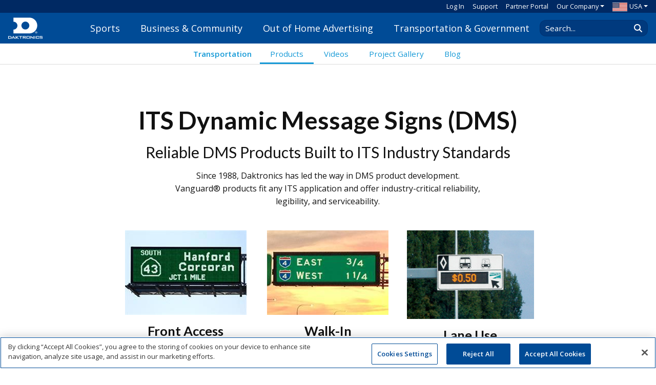

--- FILE ---
content_type: text/html; charset=utf-8
request_url: https://www.daktronics.com/en-us/products/its-dynamic-message-signs
body_size: 13987
content:
<!doctype html>
<html lang="en-us">
<head>
    <meta charset="utf-8">
    <meta http-equiv="X-UA-Compatible" content="IE=edge,chrome=1">
    <meta name="viewport" content="width=device-width, initial-scale=1.0">
    <title>Daktronics ITS Dynamic Message Signs | Traffic Management Displays</title>
    <meta name="description" content="Improve traffic flow and safety with Daktronics&#x27; ITS dynamic message signs. Reliable solutions for real-time information dissemination.">
<script type="text/javascript" src="https://cdn.cookielaw.org/consent/bb76e84c-af95-4111-88dd-b241989e88d7/OtAutoBlock.js" ></script><script src="https://cdn.cookielaw.org/scripttemplates/otSDKStub.js" type="text/javascript" charset="UTF-8" data-domain-script="bb76e84c-af95-4111-88dd-b241989e88d7"></script><script type="text/javascript">function OptanonWrapper() {}</script>    <link rel="preconnect" crossorigin href="https://fonts.gstatic.com">
    <link rel="stylesheet" href="https://fonts.googleapis.com/css?family=Open&#x2B;Sans:400,600|Lato:400,700">
    <link href="/sb/css-core.css.v639040784587857017" rel="stylesheet" />
    <link rel="preconnect" crossorigin href="https://ka-p.fontawesome.com">
    <script crossorigin="anonymous" src="https://kit.fontawesome.com/16e7dda33a.js"></script>
    
    <script async src="https://www.googletagmanager.com/gtag/js?id=G-4WCTVGFZMS"></script>
    <script>
        window.dataLayer=window.dataLayer||[];
        function gtag() {dataLayer.push(arguments);}
        gtag('js', new Date());
        gtag('config', 'G-4WCTVGFZMS');
    </script>
    <script>
        (function (w,d,s,l,i){
        w[l]=w[l]||[];w[l].push({'gtm.start':new Date().getTime(),event:'gtm.js'});
        var f=d.getElementsByTagName(s)[0],j=d.createElement(s),dl=l!='dataLayer'?'&l='+l:'';
        j.async=true;j.src='https://www.googletagmanager.com/gtm.js?id='+i+dl;f.parentNode.insertBefore(j,f);
        })(window,document,'script','dataLayer','GTM-TPBQ77');
    </script>
    <script>
        !function(f,b,e,v,n,t,s)
        {if(f.fbq)return;n=f.fbq=function(){n.callMethod?
        n.callMethod.apply(n,arguments):n.queue.push(arguments)};
        if(!f._fbq)f._fbq=n;n.push=n;n.loaded=!0;n.version='2.0';
        n.queue=[];t=b.createElement(e);t.async=!0;
        t.src=v;s=b.getElementsByTagName(e)[0];
        s.parentNode.insertBefore(t,s)}(window,document,'script',
        'https://connect.facebook.net/en_US/fbevents.js');
        fbq('init', '1389555475627412');
        fbq('track', 'PageView');
    </script>
    <link rel="icon" type="image/png" sizes="16x16" href="https://www.daktronics.com/media/_site/favicon-16x16.png">
    <link rel="apple-touch-icon" sizes="76x76" href="https://www.daktronics.com/media/_site/apple-touch-icon-76x76.png">
    <link rel="apple-touch-icon" sizes="120x120" href="https://www.daktronics.com/media/_site/apple-touch-icon-120x120.png">
    <link rel="apple-touch-icon" sizes="152x152" href="https://www.daktronics.com/media/_site/apple-touch-icon-152x152.png">
    <link rel="apple-touch-icon" sizes="180x180" href="https://www.daktronics.com/media/_site/apple-touch-icon-180x180.png">
    <link rel="icon" sizes="128x128" href="https://www.daktronics.com/media/_site/android-touch-icon-128x128.png">
    <link rel="icon" sizes="192x192" href="https://www.daktronics.com/media/_site/android-touch-icon-192x192.png">
    <meta property="og:image" content="https://daktronics-www.azureedge.net/em0pwsfl/dublin-city-council-dcc_dublin-ireland_traffic-sign-6.gif?width=600&amp;height=315&amp;v=1db929cf3b1c970">
    <meta name="twitter:card" content="summary_large_image">
    <meta name="msapplication-config" content="https://www.daktronics.com/media/_site/IEconfig.xml">
</head>
<body>
    <noscript>
        <iframe src="https://www.googletagmanager.com/ns.html?id=GTM-TPBQ77" height="0" width="0" style="display:none;visibility:hidden"></iframe>
        <img height="1" width="1" style="display:none"
             src="https://www.facebook.com/tr?id=1389555475627412&ev=PageView&noscript=1" />
    </noscript>


<header id="header" class="printHide new-header">
	<nav class="dak-minornavbar px-3 d-none d-lg-flex align-items-center justify-content-end">
    <a class="dak-minornavbar-link" href="/Account/Login" id="sign-in-button">Log In</a>
            <a class="dak-minornavbar-link pl-3" href="/en-us/support">Support</a>
            <a class="dak-minornavbar-link pl-3" href="https://partner.daktronics.com/">Partner Portal</a>
            <div class="dropdown dak-minornavbar-dropdown pl-3">
                <a role="button"
                   class="dropdown-toggle dak-minornavbar-link dak-minornavbar-dropdown-toggle"
                   data-toggle="dropdown"
                   aria-haspopup="true"
                   aria-expanded="false">Our Company</a>
                <div class="dropdown-menu dak-minornavbar-dropdown-menu p-2 px-3">
                        <a href="/en-us/contact/pay-online" class="dropdown-item dak-dropdown-header-item px-0">Pay Online</a>
                        <a href="/en-us/contact" class="dropdown-item dak-dropdown-header-item px-0">Contact</a>
                        <a href="/en-us/about-us" class="dropdown-item dak-dropdown-header-item px-0">About Daktronics</a>
                        <a href="/en-us/employment" class="dropdown-item dak-dropdown-header-item px-0">Employment</a>
                        <a href="/en-us/news-media" class="dropdown-item dak-dropdown-header-item px-0">News, Blog &amp; Media</a>
                        <a href="/en-us/about-us/sustainability" class="dropdown-item dak-dropdown-header-item px-0">Sustainability Journey</a>
                        <a href="https://investor.daktronics.com/" class="dropdown-item dak-dropdown-header-item px-0">Investor</a>
                </div>
            </div>
		<div class="dropdown dak-minornavbar-dropdown pl-3">
	<a
		href="#"
		id="countryselect"
		class="dropdown-toggle dak-minornavbar-link dak-minornavbar-dropdown-toggle"
		data-toggle="dropdown"
		aria-haspopup="true"
		aria-expanded="false"
		><span class="sprite-flag dak-minornavbar-flag mr-1" style="background-position: -38px -986px;"></span
		>USA</a
	>
	<div
		class="dropdown-menu dropdown-menu-right dak-minornavbar-dropdown-menu p-2 px-3"
		aria-labelledby="countryselect">
					<a href="/en-au" class="dropdown-item dak-dropdown-header-item px-0"
						><span
							class="sprite-flag dak-minornavbar-flag mr-2"
							style="background-position: -75px -57px;"
						></span
						>Australia</a
					>
					<a href="/en-ca" class="dropdown-item dak-dropdown-header-item px-0"
						><span
							class="sprite-flag dak-minornavbar-flag mr-2"
							style="background-position: -2px -174px;"
						></span
						>Canada English</a
					>
					<a href="/fr-ca" class="dropdown-item dak-dropdown-header-item px-0"
						><span
							class="sprite-flag dak-minornavbar-flag mr-2"
							style="background-position: -2px -174px;"
						></span
						>Canada Fran&#xE7;ais</a
					>
					<a href="/en-cn" class="dropdown-item dak-dropdown-header-item px-0"
						><span
							class="sprite-flag dak-minornavbar-flag mr-2"
							style="background-position: -2px -203px;"
						></span
						>China</a
					>
					<a href="/zh-cn" class="dropdown-item dak-dropdown-header-item px-0"
						><span
							class="sprite-flag dak-minornavbar-flag mr-2"
							style="background-position: -2px -203px;"
						></span
						>&#x4E2D;&#x56FD;</a
					>
					<a href="/de-de" class="dropdown-item dak-dropdown-header-item px-0"
						><span
							class="sprite-flag dak-minornavbar-flag mr-2"
							style="background-position: -39px -348px;"
						></span
						>Deutschland</a
					>
					<a href="/espanol" class="dropdown-item dak-dropdown-header-item px-0"
						><span
							class="sprite-flag dak-minornavbar-flag mr-2"
							style="background-position: -38px -871px;"
						></span
						>Espa&#xF1;a</a
					>
					<a href="/fr-fr" class="dropdown-item dak-dropdown-header-item px-0"
						><span
							class="sprite-flag dak-minornavbar-flag mr-2"
							style="background-position: -112px -318px;"
						></span
						>France</a
					>
					<a href="/en-ie" class="dropdown-item dak-dropdown-header-item px-0"
						><span
							class="sprite-flag dak-minornavbar-flag mr-2"
							style="background-position: -2px -433px;"
						></span
						>Ireland</a
					>
					<a href="/fr-ie" class="dropdown-item dak-dropdown-header-item px-0"
						><span
							class="sprite-flag dak-minornavbar-flag mr-2"
							style="background-position: -2px -433px;"
						></span
						>Irlande</a
					>
					<a href="/ja-jp" class="dropdown-item dak-dropdown-header-item px-0"
						><span
							class="sprite-flag dak-minornavbar-flag mr-2"
							style="background-position: -221px -433px;"
						></span
						>&#x65E5;&#x672C;</a
					>
					<a href="/en-gb" class="dropdown-item dak-dropdown-header-item px-0"
						><span
							class="sprite-flag dak-minornavbar-flag mr-2"
							style="background-position: -2px -986px;"
						></span
						>United Kingdom</a
					>
					<a href="/europe" class="dropdown-item dak-dropdown-header-item px-0"
						><span
							class="sprite-flag dak-minornavbar-flag mr-2"
							style="display: none;"
						></span
						>Europe</a
					>
					<a href="/latin-america" class="dropdown-item dak-dropdown-header-item px-0"
						><span
							class="sprite-flag dak-minornavbar-flag mr-2"
							style="display: none;"
						></span
						>Latin America</a
					>
					<a href="/latin-america-spanish" class="dropdown-item dak-dropdown-header-item px-0"
						><span
							class="sprite-flag dak-minornavbar-flag mr-2"
							style="display: none;"
						></span
						>Am&#xE9;rica Latina</a
					>
					<a href="/middle-east-and-africa" class="dropdown-item dak-dropdown-header-item px-0"
						><span
							class="sprite-flag dak-minornavbar-flag mr-2"
							style="display: none;"
						></span
						>Middle East and Africa</a
					>
					<a href="/middle-east-and-africa-arabic" class="dropdown-item dak-dropdown-header-item px-0"
						><span
							class="sprite-flag dak-minornavbar-flag mr-2"
							style="display: none;"
						></span
						>&#x627;&#x644;&#x634;&#x631;&#x642; &#x627;&#x644;&#x623;&#x648;&#x633;&#x637; &#x648;&#x623;&#x641;&#x631;&#x64A;&#x642;&#x64A;&#x627;</a
					>
	</div>
</div>
	</nav>
	<nav class="dak-navbar d-flex justify-content-between align-items-center px-3">
		<a href="/" class="dak-nav-logo flex-xl-fill d-flex align-items-center">
			<img
			class="d-inline-block align-middle"
			style="width: 67px; height: 42px;"
			src="/media/_site/DakLogoWhite.svg"
			alt="Daktronics"
			title="Daktronics">
			<span></span>
		</a>
		<div id="mainNav" class="d-none d-xl-flex align-self-stretch mx-n3 pb-3 pb-xl-0">
<div id="header-menu_f3ed4a15-ec9b-4f62-8e44-5a8ac82f9713" class="dak-header-nav-item">
	<div class="d-flex align-items-center h-100">
		<a href="/en-us/markets/sports" class="dak-header-nav-item-link">Sports</a>
	</div>
		<div class="dak-header-menu">
			<div class="dak-header-menu-content">
				<div class="dak-header-menu-link-menus d-flex justify-content-between mx-n3">
						<div class="mx-3">
							<h4 class="dak-header-menu-links-heading">Level of Play</h4>
							<ul class="dak-header-menu-links">
									<li><a href="/en-us/markets/sports/parks-and-recreation">Park, Rec &amp; League Sports</a></li>
									<li><a href="/en-us/markets/sports/high-schools">High School</a></li>
									<li><a href="/en-us/markets/colleges">Colleges &amp; Universities</a></li>
									<li><a href="/en-us/markets/sports/minor-league-sports">Minor League</a></li>
									<li><a href="/en-us/markets/sports/major-league-sports-installation">Professional/Major League</a></li>
							</ul>
						</div>
						<div class="mx-3">
							<h4 class="dak-header-menu-links-heading">Products</h4>
							<ul class="dak-header-menu-links">
									<li><a href="/en-us/products/sports">Scoring &amp; Timing by Sport</a></li>
									<li><a href="/en-us/products/video-displays/sports-indoor">Indoor Video Boards</a></li>
									<li><a href="/en-us/products/video-displays/sports-outdoor">Outdoor Video Boards</a></li>
									<li><a href="/en-us/markets/sports/integrated-systems">Integrated Systems</a></li>
									<li><a href="/en-us/products/audio-systems">Sound Systems</a></li>
									<li><a href="/en-us/products/message-displays">Message Displays</a></li>
									<li class="mt-2"><a href="/en-us/products/sports">See More...</a></li>
							</ul>
						</div>
						<div class="mx-3">
							<h4 class="dak-header-menu-links-heading">Software &amp; Controllers</h4>
							<ul class="dak-header-menu-links">
									<li><a href="/en-us/products/software-and-controllers/all-sport-control-console">All Sport</a></li>
									<li><a href="/en-us/products/software-and-controllers/all-sport-pro">All Sport Pro</a></li>
									<li><a href="/en-us/products/software-and-controllers/all-sport-lite">All Sport Lite</a></li>
									<li><a href="/en-us/products/software-and-controllers/framewrx">FrameWrx</a></li>
									<li><a href="/en-us/products/software-and-controllers/show-control">Show Control</a></li>
									<li><a href="/en-us/products/software-and-controllers/venus-control-suite/live-events">Venus Control Suite</a></li>
									<li class="mt-2"><a href="/en-us/products/sports#Software">See More...</a></li>
							</ul>
						</div>
						<div class="mx-3">
							<h4 class="dak-header-menu-links-heading">Services</h4>
							<ul class="dak-header-menu-links">
									<li><a href="/en-us/markets/sports/high-schools/dakclassroom">DakClassroom</a></li>
									<li><a href="/creative-services">Creative Services - Pro &amp; College</a></li>
									<li><a href="/en-us/services/creative-services-schools">Creative Services - High School</a></li>
									<li><a href="/en-us/markets/sports/services/event-production">Event Production</a></li>
									<li><a href="/en-us/services/daktronics-sports-marketing">Daktronics Sports Marketing</a></li>
									<li><a href="/en-us/services/design-build-services">Design-Build Services</a></li>
									<li><a href="/en-us/services/sports-purchasing-options">Purchasing Options</a></li>
									<li class="mt-2"><a href="/en-us/markets/sports/services">See More...</a></li>
							</ul>
						</div>
				</div>
					<hr class="my-4" />
				<div class="dak-header-menu-featured d-flex justify-content-center align-items-center mx-n3">
						<a class=" mx-3 px-3" href="/en-us/markets/sports/why-daktronics">Why Choose Daktronics?</a>
						<a class=" mx-3 px-3" href="/en-us/markets/sports/blog">Blog</a>
						<a class=" mx-3 px-3" href="/en-us/markets/sports/projects">Photo Gallery</a>
						<a class="btn btn-outline-white mx-3 px-3" href="/en-us/products/sports/scoreboard-designer?vs=233&amp;vp=523&amp;vcp=9&amp;vscp=false&amp;sp=Football&amp;pc=3&amp;pp=true&amp;w=18&amp;ctrl=All%20Sport%20Pro&amp;fdcs=Vinyl&amp;fdp=0&amp;fdcc=41&amp;fdstc=41&amp;fdpt=54x216&amp;fdsc&amp;fdsp=false&amp;a=Square%20Truss&amp;as=3&amp;atc=41&amp;fddc=White&amp;k=Systems%2FSports%2FSport%3A&quot;Football&quot;%20AND%20%28Systems%2FEquipment%2FProduct%3A&quot;MS-2030&quot;%29">Design a Scoreboard</a>
				</div>
			</div>
		</div>
</div>
	<div class="dak-header-menu-page-overlay"></div>
<div id="header-menu_aea5ac45-503c-4837-8563-aef6c3f7a03d" class="dak-header-nav-item">
	<div class="d-flex align-items-center h-100">
		<a href="/en-us/markets/commercial" class="dak-header-nav-item-link">Business &amp; Community</a>
	</div>
		<div class="dak-header-menu">
			<div class="dak-header-menu-content">
				<div class="dak-header-menu-link-menus d-flex justify-content-between mx-n3">
						<div class="mx-3">
							<h4 class="dak-header-menu-links-heading">Markets</h4>
							<ul class="dak-header-menu-links">
									<li><a href="/en-us/markets/commercial/shopping-centers">Shopping Malls</a></li>
									<li><a href="/en-us/markets/commercial/petroleum">Petroleum / Convenience Stores</a></li>
									<li><a href="/en-us/markets/worship">Worship</a></li>
									<li><a href="/en-us/markets/commercial/healthcare">Healthcare</a></li>
									<li><a href="/en-us/markets/commercial/national-brand-digital-sign-program">National Brands</a></li>
									<li class="mt-2"><a href="/en-us/markets/commercial">See More...</a></li>
							</ul>
						</div>
						<div class="mx-3">
							<h4 class="dak-header-menu-links-heading">Products</h4>
							<ul class="dak-header-menu-links">
									<li><a href="/en-us/products/message-displays/galaxy-gs6">Message Displays</a></li>
									<li><a href="/en-us/products/digit-price-displays">Price Digit Displays</a></li>
									<li><a href="/en-us/products/video-displays/video-wall">Video Walls</a></li>
									<li><a href="/en-us/products/digital-menu-boards">Digital Menu Boards</a></li>
									<li class="mt-2"><a href="/en-us/markets/commercial/products">See More...</a></li>
							</ul>
						</div>
						<div class="mx-3">
							<h4 class="dak-header-menu-links-heading">Software &amp; Controllers</h4>
							<ul class="dak-header-menu-links">
									<li><a href="/en-us/products/software-and-controllers/venus-control-suite">Venus Control Suite</a></li>
									<li><a href="/en-us/products/software-and-controllers/framewrx">FrameWrx</a></li>
									<li><a href="/en-us/products/software-and-controllers/price-display-control-kits">Price Display Control Kits</a></li>
									<li class="mt-2"><a href="/en-us/markets/commercial/products#Software">See More...</a></li>
							</ul>
						</div>
						<div class="mx-3">
							<h4 class="dak-header-menu-links-heading">Services</h4>
							<ul class="dak-header-menu-links">
									<li><a href="/en-us/services/creative-services-commercial">Creative Services</a></li>
									<li><a href="/en-us/learning-and-resources/regulation-and-legislation">Sign Legislation</a></li>
									<li><a href="/en-us/services/financing">Financing</a></li>
							</ul>
						</div>
				</div>
					<hr class="my-4" />
				<div class="dak-header-menu-featured d-flex justify-content-center align-items-center mx-n3">
						<a class=" mx-3 px-3" href="/en-us/markets/commercial/why-daktronics">Why Choose Daktronics?</a>
						<a class=" mx-3 px-3" href="/en-us/markets/commercial/blog">Blog</a>
						<a class=" mx-3 px-3" href="/en-us/markets/commercial/projects">Photo Gallery</a>
						<a class="btn btn-outline-white mx-3 px-3" href="/en-us/markets/commercial/reimagine-with-digital">Reimagine Your Business</a>
				</div>
			</div>
		</div>
</div>
	<div class="dak-header-menu-page-overlay"></div>
<div id="header-menu_14d4e46a-f332-4bbf-a853-6d4b5a9882fb" class="dak-header-nav-item">
	<div class="d-flex align-items-center h-100">
		<a href="/en-us/markets/out-of-home-advertising" class="dak-header-nav-item-link">Out of Home Advertising</a>
	</div>
		<div class="dak-header-menu">
			<div class="dak-header-menu-content">
				<div class="dak-header-menu-link-menus d-flex justify-content-between mx-n3">
						<div class="mx-3">
							<h4 class="dak-header-menu-links-heading">Products</h4>
							<ul class="dak-header-menu-links">
									<li><a href="/en-us/products/digital-billboards">Digital Billboards</a></li>
									<li><a href="/en-us/products/digital-street-furniture">Digital Street Furniture</a></li>
									<li><a href="/en-us/products/digital-billboards/lightdirect">LightDirect Billboards</a></li>
									<li><a href="/en-us/products/wallscapes-urban-billboards">Wallscapes &amp; Urban Billboards</a></li>
									<li class="mt-2"><a href="/en-us/products/advertising-displays">See More...</a></li>
							</ul>
						</div>
						<div class="mx-3">
							<h4 class="dak-header-menu-links-heading">Software</h4>
							<ul class="dak-header-menu-links">
									<li><a href="/en-us/products/software-and-controllers/venus-control-suite/out-of-home">Venus Control Suite</a></li>
							</ul>
						</div>
						<div class="mx-3">
							<h4 class="dak-header-menu-links-heading">Services</h4>
							<ul class="dak-header-menu-links">
									<li><a href="/en-us/markets/out-of-home-advertising/why-daktronics/ad-sales-strategy">Ad Sales Strategy</a></li>
									<li><a href="/en-us/products/digital-billboards/tour-request">Digital Billboard Tour</a></li>
									<li><a href="/en-us/markets/out-of-home-advertising/why-daktronics">Value-Added Services</a></li>
							</ul>
						</div>
				</div>
					<hr class="my-4" />
				<div class="dak-header-menu-featured d-flex justify-content-center align-items-center mx-n3">
						<a class=" mx-3 px-3" href="/en-us/markets/out-of-home-advertising/why-daktronics">Why Choose Daktronics?</a>
						<a class=" mx-3 px-3" href="/en-us/markets/out-of-home-advertising/blog">Blog</a>
						<a class=" mx-3 px-3" href="/en-us/markets/out-of-home-advertising/projects">Photo Gallery</a>
						<a class="btn btn-outline-white mx-3 px-3" href="/en-us/products/digital-billboards/ooh-roi-calculator">Calculate Potential ROI</a>
				</div>
			</div>
		</div>
</div>
	<div class="dak-header-menu-page-overlay"></div>
<div id="header-menu_b862f3a9-991f-41ab-b9bb-bb0de4a218c7" class="dak-header-nav-item">
	<div class="d-flex align-items-center h-100">
		<a href="/en-us/markets/transportation" class="dak-header-nav-item-link">Transportation &amp; Government</a>
	</div>
		<div class="dak-header-menu">
			<div class="dak-header-menu-content">
				<div class="dak-header-menu-link-menus d-flex justify-content-between mx-n3">
						<div class="mx-3">
							<h4 class="dak-header-menu-links-heading">Markets</h4>
							<ul class="dak-header-menu-links">
									<li><a href="/en-us/markets/transportation/airports">Airports</a></li>
									<li><a href="/en-us/markets/transportation/its">Intelligent Transportation Systems</a></li>
									<li><a href="/en-us/markets/transportation/its/transportation-operations-centers">Operations Centers</a></li>
									<li><a href="/en-us/markets/transportation/parking">Parking</a></li>
									<li><a href="/en-us/markets/transportation/public-transport">Public Transport</a></li>
									<li><a href="/en-us/markets/transportation/government-and-military">Government &amp; Military</a></li>
							</ul>
						</div>
						<div class="mx-3">
							<h4 class="dak-header-menu-links-heading">Products</h4>
							<ul class="dak-header-menu-links">
									<li><a href="/en-us/products/its-dynamic-message-signs">Dynamic Message Signs</a></li>
									<li><a href="/en-us/products/video-displays/video-wall/chip-on-board">Indoor Video (COB)</a></li>
									<li><a href="/en-us/products/message-displays">Message Displays</a></li>
									<li><a href="/en-us/products/message-displays/af-6700">Platform Displays</a></li>
									<li><a href="/en-us/products/space-availability-displays">Space Availability Displays</a></li>
									<li class="mt-2"><a href="/en-us/markets/transportation/products">See More...</a></li>
							</ul>
						</div>
						<div class="mx-3">
							<h4 class="dak-header-menu-links-heading">Software &amp; Controllers</h4>
							<ul class="dak-header-menu-links">
									<li><a href="/en-us/products/software-and-controllers/vanguard/professional">Vanguard v4 (Professional)</a></li>
									<li><a href="/en-us/products/software-and-controllers/vanguard/standard">Vanguard v4 (Standard)</a></li>
									<li class="mt-2"><a href="/en-us/products/software-and-controllers/vanguard">See More...</a></li>
							</ul>
						</div>
				</div>
					<hr class="my-4" />
				<div class="dak-header-menu-featured d-flex justify-content-center align-items-center mx-n3">
						<a class=" mx-3 px-3" href="/en-us/markets/transportation">Why Choose Daktronics?</a>
						<a class=" mx-3 px-3" href="/en-us/markets/transportation/blog">Blog</a>
						<a class=" mx-3 px-3" href="/en-us/markets/transportation/projects">Photo Gallery</a>
						<a class="btn btn-outline-white mx-3 px-3" href="/en-us/markets/transportation#Contact">Connect with Sales</a>
				</div>
			</div>
		</div>
</div>
	<div class="dak-header-menu-page-overlay"></div>
		</div>
		<div class="form-inline d-none d-xl-flex pl-3 pt-3 pt-xl-0">
			<div class="input-group header-search">
				<input type="text"
					   placeholder="Search..."
					   class="form-control header-search-input"
					   aria-label="Search Daktronics"
					   data-goto="/en-us/search" />
				<div class="input-group-append">
					<span class="input-group-text header-search-button"
						  data-target=".header-search-input">
						<i class="fas fa-search"></i>
					</span>
				</div>
			</div>
		</div>
		<div class="d-flex d-xl-none align-items-center">
			<div id="mobile-header-search" class="mobile-header-search collapse width mr-4">
				<div class="input-group header-search" style="width:200px">
					<input type="text"
						   placeholder="Search..."
						   class="form-control header-search-input"
						   aria-label="Search Daktronics"
						   data-goto="/en-us/search" />
					<div class="input-group-append">
						<span class="input-group-text header-search-button"
							  data-target=".header-search-input">
							<i class="fas fa-search"></i>
						</span>
					</div>
				</div>
			</div>
			<a
				class="mobile-search-icon mobile-header-icon dak-nav-search-icon d-none d-sm-inline mr-4"
				href="/en-us/search"
				><i class="fas fa-search"></i></a
			>
			<a id="hamburger-nav-button"
				role="button"
			    class="mobile-header-icon dak-nav-hamburger"
				href="#"
			    data-target="#mobile-header-menu"
				aria-controls="mobile-header-menu"
				aria-expanded="false"
				aria-label="Toggle navigation"
				><i class="fas fa-bars"></i></a
			>
		</div>
        <div id="mobile-header-menu">
	<div class="mobile-header-menu-content">
		<div class="mobile-header-menu-header d-flex align-items-center">
			    <a href="/Account/Login" class="mx-3 flex-grow-1">Log In</a>

				<a class="mobile-header-icon mr-4"
				   href="/en-us/search"><i class="fas fa-search"></i></a>
			<a id="mobile-header-menu-close"
				role="button"
				class="mobile-header-icon py-3 mr-3"
				href="#"
				data-target="#mobile-header-menu"
				aria-controls="mobile-header-menu"
				aria-expanded="false"
				aria-label="Toggle navigation"><i class="fas fa-xmark-large"></i></a>
		</div>
		<div class="mobile-header-menu-nav">
					<div class="py-3 d-flex justify-content-between align-items-center mobile-nav-sub-menu-link"
						 role="button"
						 data-target="#mobile-menu_f3ed4a15-ec9b-4f62-8e44-5a8ac82f9713">
						<h4 class="m-0">Sports</h4>
						<i class="fa-solid fa-chevron-right"></i>
					</div>
					<div class="py-3 d-flex justify-content-between align-items-center mobile-nav-sub-menu-link"
						 role="button"
						 data-target="#mobile-menu_aea5ac45-503c-4837-8563-aef6c3f7a03d">
						<h4 class="m-0">Business &amp; Community</h4>
						<i class="fa-solid fa-chevron-right"></i>
					</div>
					<div class="py-3 d-flex justify-content-between align-items-center mobile-nav-sub-menu-link"
						 role="button"
						 data-target="#mobile-menu_14d4e46a-f332-4bbf-a853-6d4b5a9882fb">
						<h4 class="m-0">Out of Home Advertising</h4>
						<i class="fa-solid fa-chevron-right"></i>
					</div>
					<div class="py-3 d-flex justify-content-between align-items-center mobile-nav-sub-menu-link"
						 role="button"
						 data-target="#mobile-menu_b862f3a9-991f-41ab-b9bb-bb0de4a218c7">
						<h4 class="m-0">Transportation &amp; Government</h4>
						<i class="fa-solid fa-chevron-right"></i>
					</div>
				<div class="py-3 d-flex justify-content-between align-items-center mobile-nav-sub-menu-link"
					 role="button"
					 data-target="#mobile-menu_ccd6e46b-1ef0-4205-bb95-ebd28fecfe56">
					<h4 class="m-0">Our Company</h4>
					<i class="fa-solid fa-chevron-right"></i>
				</div>
				<div class="py-3 d-flex justify-content-between align-items-center mobile-nav-sub-menu-link">
					<h4 class="m-0"><a href="/en-us/support">Support</a></h4>
				</div>
				<div class="py-3 d-flex justify-content-between align-items-center mobile-nav-sub-menu-link">
					<h4 class="m-0"><a href="https://partner.daktronics.com/">Partner Portal</a></h4>
				</div>
				<div class="py-3 d-flex justify-content-end align-items-center mobile-global-sites-link">
					<a class="mobile-nav-sub-menu-link d-inline-flex align-items-center justify-content-end" role="button" data-target="#mobile-menu_global-sites">
						<span
							class="sprite-flag dak-minornavbar-flag mr-1"
							style="background-position: -38px -986px;"></span>
						<span class="m-0 mr-2">USA</span>
						<i class="fa-solid fa-chevron-right"></i>
					</a>
				</div>
		</div>
<div
	id="mobile-menu_f3ed4a15-ec9b-4f62-8e44-5a8ac82f9713"
	class="mobile-nav-sub-menu">
	<div
		class="py-3 mobile-nav-sub-menu-back"
		role="button"
		data-target="#mobile-menu_f3ed4a15-ec9b-4f62-8e44-5a8ac82f9713">
		<i class="fa-solid fa-chevron-left"></i>
		<h4 class="m-0 ml-2 d-inline">Sports</h4> 
	</div>
		<div
			class="py-3 mobile-nav-sub-menu-link-category d-flex justify-content-between align-items-center"
			role="button"
			data-toggle="collapse"
			data-target="#mobile-link-category_85d19751-edd9-4444-894d-c759157341db"
			aria-expanded="false">
			<h4 class="m-0">Level of Play</h4>
            <i class="fa-solid fa-chevron-down"></i>
		</div>
		<div
			id="mobile-link-category_85d19751-edd9-4444-894d-c759157341db"
			class="collapse"
			data-parent="#mobile-menu_f3ed4a15-ec9b-4f62-8e44-5a8ac82f9713">
			<ul class="dak-header-menu-links mb-3">
					<li class="my-1"><a href="/en-us/markets/sports/parks-and-recreation">Park, Rec &amp; League Sports</a></li>
					<li class="my-1"><a href="/en-us/markets/sports/high-schools">High School</a></li>
					<li class="my-1"><a href="/en-us/markets/colleges">Colleges &amp; Universities</a></li>
					<li class="my-1"><a href="/en-us/markets/sports/minor-league-sports">Minor League</a></li>
					<li class="my-1"><a href="/en-us/markets/sports/major-league-sports-installation">Professional/Major League</a></li>
			</ul>
		</div>
		<hr class="m-0" />
		<div
			class="py-3 mobile-nav-sub-menu-link-category d-flex justify-content-between align-items-center"
			role="button"
			data-toggle="collapse"
			data-target="#mobile-link-category_6ceab6bd-ea64-41aa-8b2e-73e7b1cd2db8"
			aria-expanded="false">
			<h4 class="m-0">Products</h4>
            <i class="fa-solid fa-chevron-down"></i>
		</div>
		<div
			id="mobile-link-category_6ceab6bd-ea64-41aa-8b2e-73e7b1cd2db8"
			class="collapse"
			data-parent="#mobile-menu_f3ed4a15-ec9b-4f62-8e44-5a8ac82f9713">
			<ul class="dak-header-menu-links mb-3">
					<li class="my-1"><a href="/en-us/products/sports">Scoring &amp; Timing by Sport</a></li>
					<li class="my-1"><a href="/en-us/products/video-displays/sports-indoor">Indoor Video Boards</a></li>
					<li class="my-1"><a href="/en-us/products/video-displays/sports-outdoor">Outdoor Video Boards</a></li>
					<li class="my-1"><a href="/en-us/markets/sports/integrated-systems">Integrated Systems</a></li>
					<li class="my-1"><a href="/en-us/products/audio-systems">Sound Systems</a></li>
					<li class="my-1"><a href="/en-us/products/message-displays">Message Displays</a></li>
					<li class="mt-3"><a href="/en-us/products/sports">See More...</a></li>
			</ul>
		</div>
		<hr class="m-0" />
		<div
			class="py-3 mobile-nav-sub-menu-link-category d-flex justify-content-between align-items-center"
			role="button"
			data-toggle="collapse"
			data-target="#mobile-link-category_80716c13-139d-42d9-b4f3-ce7596ad117f"
			aria-expanded="false">
			<h4 class="m-0">Software &amp; Controllers</h4>
            <i class="fa-solid fa-chevron-down"></i>
		</div>
		<div
			id="mobile-link-category_80716c13-139d-42d9-b4f3-ce7596ad117f"
			class="collapse"
			data-parent="#mobile-menu_f3ed4a15-ec9b-4f62-8e44-5a8ac82f9713">
			<ul class="dak-header-menu-links mb-3">
					<li class="my-1"><a href="/en-us/products/software-and-controllers/all-sport-control-console">All Sport</a></li>
					<li class="my-1"><a href="/en-us/products/software-and-controllers/all-sport-pro">All Sport Pro</a></li>
					<li class="my-1"><a href="/en-us/products/software-and-controllers/all-sport-lite">All Sport Lite</a></li>
					<li class="my-1"><a href="/en-us/products/software-and-controllers/framewrx">FrameWrx</a></li>
					<li class="my-1"><a href="/en-us/products/software-and-controllers/show-control">Show Control</a></li>
					<li class="my-1"><a href="/en-us/products/software-and-controllers/venus-control-suite/live-events">Venus Control Suite</a></li>
					<li class="mt-3"><a href="/en-us/products/sports#Software">See More...</a></li>
			</ul>
		</div>
		<hr class="m-0" />
		<div
			class="py-3 mobile-nav-sub-menu-link-category d-flex justify-content-between align-items-center"
			role="button"
			data-toggle="collapse"
			data-target="#mobile-link-category_58bde1ba-60c6-4058-97dc-e3358e9c0759"
			aria-expanded="false">
			<h4 class="m-0">Services</h4>
            <i class="fa-solid fa-chevron-down"></i>
		</div>
		<div
			id="mobile-link-category_58bde1ba-60c6-4058-97dc-e3358e9c0759"
			class="collapse"
			data-parent="#mobile-menu_f3ed4a15-ec9b-4f62-8e44-5a8ac82f9713">
			<ul class="dak-header-menu-links mb-3">
					<li class="my-1"><a href="/en-us/markets/sports/high-schools/dakclassroom">DakClassroom</a></li>
					<li class="my-1"><a href="/creative-services">Creative Services - Pro &amp; College</a></li>
					<li class="my-1"><a href="/en-us/services/creative-services-schools">Creative Services - High School</a></li>
					<li class="my-1"><a href="/en-us/markets/sports/services/event-production">Event Production</a></li>
					<li class="my-1"><a href="/en-us/services/daktronics-sports-marketing">Daktronics Sports Marketing</a></li>
					<li class="my-1"><a href="/en-us/services/design-build-services">Design-Build Services</a></li>
					<li class="my-1"><a href="/en-us/services/sports-purchasing-options">Purchasing Options</a></li>
					<li class="mt-3"><a href="/en-us/markets/sports/services">See More...</a></li>
			</ul>
		</div>
		<hr class="m-0" />
	<div class="py-3">
				<h4 class="my-3"><a href="/en-us/markets/sports/why-daktronics">Why Choose Daktronics?</a></h4>
				<h4 class="my-3"><a href="/en-us/markets/sports/blog">Blog</a></h4>
				<h4 class="my-3"><a href="/en-us/markets/sports/projects">Photo Gallery</a></h4>
				<a class="btn btn-outline-white my-3 font-weight-bold" href="/en-us/products/sports/scoreboard-designer?vs=233&amp;vp=523&amp;vcp=9&amp;vscp=false&amp;sp=Football&amp;pc=3&amp;pp=true&amp;w=18&amp;ctrl=All%20Sport%20Pro&amp;fdcs=Vinyl&amp;fdp=0&amp;fdcc=41&amp;fdstc=41&amp;fdpt=54x216&amp;fdsc&amp;fdsp=false&amp;a=Square%20Truss&amp;as=3&amp;atc=41&amp;fddc=White&amp;k=Systems%2FSports%2FSport%3A&quot;Football&quot;%20AND%20%28Systems%2FEquipment%2FProduct%3A&quot;MS-2030&quot;%29">Design a Scoreboard</a>
	</div>
</div><div
	id="mobile-menu_aea5ac45-503c-4837-8563-aef6c3f7a03d"
	class="mobile-nav-sub-menu">
	<div
		class="py-3 mobile-nav-sub-menu-back"
		role="button"
		data-target="#mobile-menu_aea5ac45-503c-4837-8563-aef6c3f7a03d">
		<i class="fa-solid fa-chevron-left"></i>
		<h4 class="m-0 ml-2 d-inline">Business &amp; Community</h4> 
	</div>
		<div
			class="py-3 mobile-nav-sub-menu-link-category d-flex justify-content-between align-items-center"
			role="button"
			data-toggle="collapse"
			data-target="#mobile-link-category_f642848b-6f9c-4398-a106-025acc4645cf"
			aria-expanded="false">
			<h4 class="m-0">Markets</h4>
            <i class="fa-solid fa-chevron-down"></i>
		</div>
		<div
			id="mobile-link-category_f642848b-6f9c-4398-a106-025acc4645cf"
			class="collapse"
			data-parent="#mobile-menu_aea5ac45-503c-4837-8563-aef6c3f7a03d">
			<ul class="dak-header-menu-links mb-3">
					<li class="my-1"><a href="/en-us/markets/commercial/shopping-centers">Shopping Malls</a></li>
					<li class="my-1"><a href="/en-us/markets/commercial/petroleum">Petroleum / Convenience Stores</a></li>
					<li class="my-1"><a href="/en-us/markets/worship">Worship</a></li>
					<li class="my-1"><a href="/en-us/markets/commercial/healthcare">Healthcare</a></li>
					<li class="my-1"><a href="/en-us/markets/commercial/national-brand-digital-sign-program">National Brands</a></li>
					<li class="mt-3"><a href="/en-us/markets/commercial">See More...</a></li>
			</ul>
		</div>
		<hr class="m-0" />
		<div
			class="py-3 mobile-nav-sub-menu-link-category d-flex justify-content-between align-items-center"
			role="button"
			data-toggle="collapse"
			data-target="#mobile-link-category_a04652e9-670b-4458-bc3b-1029c1537bdc"
			aria-expanded="false">
			<h4 class="m-0">Products</h4>
            <i class="fa-solid fa-chevron-down"></i>
		</div>
		<div
			id="mobile-link-category_a04652e9-670b-4458-bc3b-1029c1537bdc"
			class="collapse"
			data-parent="#mobile-menu_aea5ac45-503c-4837-8563-aef6c3f7a03d">
			<ul class="dak-header-menu-links mb-3">
					<li class="my-1"><a href="/en-us/products/message-displays/galaxy-gs6">Message Displays</a></li>
					<li class="my-1"><a href="/en-us/products/digit-price-displays">Price Digit Displays</a></li>
					<li class="my-1"><a href="/en-us/products/video-displays/video-wall">Video Walls</a></li>
					<li class="my-1"><a href="/en-us/products/digital-menu-boards">Digital Menu Boards</a></li>
					<li class="mt-3"><a href="/en-us/markets/commercial/products">See More...</a></li>
			</ul>
		</div>
		<hr class="m-0" />
		<div
			class="py-3 mobile-nav-sub-menu-link-category d-flex justify-content-between align-items-center"
			role="button"
			data-toggle="collapse"
			data-target="#mobile-link-category_99b32067-4932-4490-b901-b65fb936e1c5"
			aria-expanded="false">
			<h4 class="m-0">Software &amp; Controllers</h4>
            <i class="fa-solid fa-chevron-down"></i>
		</div>
		<div
			id="mobile-link-category_99b32067-4932-4490-b901-b65fb936e1c5"
			class="collapse"
			data-parent="#mobile-menu_aea5ac45-503c-4837-8563-aef6c3f7a03d">
			<ul class="dak-header-menu-links mb-3">
					<li class="my-1"><a href="/en-us/products/software-and-controllers/venus-control-suite">Venus Control Suite</a></li>
					<li class="my-1"><a href="/en-us/products/software-and-controllers/framewrx">FrameWrx</a></li>
					<li class="my-1"><a href="/en-us/products/software-and-controllers/price-display-control-kits">Price Display Control Kits</a></li>
					<li class="mt-3"><a href="/en-us/markets/commercial/products#Software">See More...</a></li>
			</ul>
		</div>
		<hr class="m-0" />
		<div
			class="py-3 mobile-nav-sub-menu-link-category d-flex justify-content-between align-items-center"
			role="button"
			data-toggle="collapse"
			data-target="#mobile-link-category_77f40250-069e-4ae3-9645-60b88c097054"
			aria-expanded="false">
			<h4 class="m-0">Services</h4>
            <i class="fa-solid fa-chevron-down"></i>
		</div>
		<div
			id="mobile-link-category_77f40250-069e-4ae3-9645-60b88c097054"
			class="collapse"
			data-parent="#mobile-menu_aea5ac45-503c-4837-8563-aef6c3f7a03d">
			<ul class="dak-header-menu-links mb-3">
					<li class="my-1"><a href="/en-us/services/creative-services-commercial">Creative Services</a></li>
					<li class="my-1"><a href="/en-us/learning-and-resources/regulation-and-legislation">Sign Legislation</a></li>
					<li class="my-1"><a href="/en-us/services/financing">Financing</a></li>
			</ul>
		</div>
		<hr class="m-0" />
	<div class="py-3">
				<h4 class="my-3"><a href="/en-us/markets/commercial/why-daktronics">Why Choose Daktronics?</a></h4>
				<h4 class="my-3"><a href="/en-us/markets/commercial/blog">Blog</a></h4>
				<h4 class="my-3"><a href="/en-us/markets/commercial/projects">Photo Gallery</a></h4>
				<a class="btn btn-outline-white my-3 font-weight-bold" href="/en-us/markets/commercial/reimagine-with-digital">Reimagine Your Business</a>
	</div>
</div><div
	id="mobile-menu_14d4e46a-f332-4bbf-a853-6d4b5a9882fb"
	class="mobile-nav-sub-menu">
	<div
		class="py-3 mobile-nav-sub-menu-back"
		role="button"
		data-target="#mobile-menu_14d4e46a-f332-4bbf-a853-6d4b5a9882fb">
		<i class="fa-solid fa-chevron-left"></i>
		<h4 class="m-0 ml-2 d-inline">Out of Home Advertising</h4> 
	</div>
		<div
			class="py-3 mobile-nav-sub-menu-link-category d-flex justify-content-between align-items-center"
			role="button"
			data-toggle="collapse"
			data-target="#mobile-link-category_62cabe50-a736-4901-b9d5-7c0732b7822b"
			aria-expanded="false">
			<h4 class="m-0">Products</h4>
            <i class="fa-solid fa-chevron-down"></i>
		</div>
		<div
			id="mobile-link-category_62cabe50-a736-4901-b9d5-7c0732b7822b"
			class="collapse"
			data-parent="#mobile-menu_14d4e46a-f332-4bbf-a853-6d4b5a9882fb">
			<ul class="dak-header-menu-links mb-3">
					<li class="my-1"><a href="/en-us/products/digital-billboards">Digital Billboards</a></li>
					<li class="my-1"><a href="/en-us/products/digital-street-furniture">Digital Street Furniture</a></li>
					<li class="my-1"><a href="/en-us/products/digital-billboards/lightdirect">LightDirect Billboards</a></li>
					<li class="my-1"><a href="/en-us/products/wallscapes-urban-billboards">Wallscapes &amp; Urban Billboards</a></li>
					<li class="mt-3"><a href="/en-us/products/advertising-displays">See More...</a></li>
			</ul>
		</div>
		<hr class="m-0" />
		<div
			class="py-3 mobile-nav-sub-menu-link-category d-flex justify-content-between align-items-center"
			role="button"
			data-toggle="collapse"
			data-target="#mobile-link-category_b3e1282d-724c-4d1f-940f-f92b6f3f20a0"
			aria-expanded="false">
			<h4 class="m-0">Software</h4>
            <i class="fa-solid fa-chevron-down"></i>
		</div>
		<div
			id="mobile-link-category_b3e1282d-724c-4d1f-940f-f92b6f3f20a0"
			class="collapse"
			data-parent="#mobile-menu_14d4e46a-f332-4bbf-a853-6d4b5a9882fb">
			<ul class="dak-header-menu-links mb-3">
					<li class="my-1"><a href="/en-us/products/software-and-controllers/venus-control-suite/out-of-home">Venus Control Suite</a></li>
			</ul>
		</div>
		<hr class="m-0" />
		<div
			class="py-3 mobile-nav-sub-menu-link-category d-flex justify-content-between align-items-center"
			role="button"
			data-toggle="collapse"
			data-target="#mobile-link-category_2fb2659e-a00c-467b-a768-539178a8a715"
			aria-expanded="false">
			<h4 class="m-0">Services</h4>
            <i class="fa-solid fa-chevron-down"></i>
		</div>
		<div
			id="mobile-link-category_2fb2659e-a00c-467b-a768-539178a8a715"
			class="collapse"
			data-parent="#mobile-menu_14d4e46a-f332-4bbf-a853-6d4b5a9882fb">
			<ul class="dak-header-menu-links mb-3">
					<li class="my-1"><a href="/en-us/markets/out-of-home-advertising/why-daktronics/ad-sales-strategy">Ad Sales Strategy</a></li>
					<li class="my-1"><a href="/en-us/products/digital-billboards/tour-request">Digital Billboard Tour</a></li>
					<li class="my-1"><a href="/en-us/markets/out-of-home-advertising/why-daktronics">Value-Added Services</a></li>
			</ul>
		</div>
		<hr class="m-0" />
	<div class="py-3">
				<h4 class="my-3"><a href="/en-us/markets/out-of-home-advertising/why-daktronics">Why Choose Daktronics?</a></h4>
				<h4 class="my-3"><a href="/en-us/markets/out-of-home-advertising/blog">Blog</a></h4>
				<h4 class="my-3"><a href="/en-us/markets/out-of-home-advertising/projects">Photo Gallery</a></h4>
				<a class="btn btn-outline-white my-3 font-weight-bold" href="/en-us/products/digital-billboards/ooh-roi-calculator">Calculate Potential ROI</a>
	</div>
</div><div
	id="mobile-menu_b862f3a9-991f-41ab-b9bb-bb0de4a218c7"
	class="mobile-nav-sub-menu">
	<div
		class="py-3 mobile-nav-sub-menu-back"
		role="button"
		data-target="#mobile-menu_b862f3a9-991f-41ab-b9bb-bb0de4a218c7">
		<i class="fa-solid fa-chevron-left"></i>
		<h4 class="m-0 ml-2 d-inline">Transportation &amp; Government</h4> 
	</div>
		<div
			class="py-3 mobile-nav-sub-menu-link-category d-flex justify-content-between align-items-center"
			role="button"
			data-toggle="collapse"
			data-target="#mobile-link-category_60bef885-7eab-4dd0-80d5-a10f183fac2c"
			aria-expanded="false">
			<h4 class="m-0">Markets</h4>
            <i class="fa-solid fa-chevron-down"></i>
		</div>
		<div
			id="mobile-link-category_60bef885-7eab-4dd0-80d5-a10f183fac2c"
			class="collapse"
			data-parent="#mobile-menu_b862f3a9-991f-41ab-b9bb-bb0de4a218c7">
			<ul class="dak-header-menu-links mb-3">
					<li class="my-1"><a href="/en-us/markets/transportation/airports">Airports</a></li>
					<li class="my-1"><a href="/en-us/markets/transportation/its">Intelligent Transportation Systems</a></li>
					<li class="my-1"><a href="/en-us/markets/transportation/its/transportation-operations-centers">Operations Centers</a></li>
					<li class="my-1"><a href="/en-us/markets/transportation/parking">Parking</a></li>
					<li class="my-1"><a href="/en-us/markets/transportation/public-transport">Public Transport</a></li>
					<li class="my-1"><a href="/en-us/markets/transportation/government-and-military">Government &amp; Military</a></li>
			</ul>
		</div>
		<hr class="m-0" />
		<div
			class="py-3 mobile-nav-sub-menu-link-category d-flex justify-content-between align-items-center"
			role="button"
			data-toggle="collapse"
			data-target="#mobile-link-category_6fce64cb-1c73-4192-90c7-c73ebc471f1d"
			aria-expanded="false">
			<h4 class="m-0">Products</h4>
            <i class="fa-solid fa-chevron-down"></i>
		</div>
		<div
			id="mobile-link-category_6fce64cb-1c73-4192-90c7-c73ebc471f1d"
			class="collapse"
			data-parent="#mobile-menu_b862f3a9-991f-41ab-b9bb-bb0de4a218c7">
			<ul class="dak-header-menu-links mb-3">
					<li class="my-1"><a href="/en-us/products/its-dynamic-message-signs">Dynamic Message Signs</a></li>
					<li class="my-1"><a href="/en-us/products/video-displays/video-wall/chip-on-board">Indoor Video (COB)</a></li>
					<li class="my-1"><a href="/en-us/products/message-displays">Message Displays</a></li>
					<li class="my-1"><a href="/en-us/products/message-displays/af-6700">Platform Displays</a></li>
					<li class="my-1"><a href="/en-us/products/space-availability-displays">Space Availability Displays</a></li>
					<li class="mt-3"><a href="/en-us/markets/transportation/products">See More...</a></li>
			</ul>
		</div>
		<hr class="m-0" />
		<div
			class="py-3 mobile-nav-sub-menu-link-category d-flex justify-content-between align-items-center"
			role="button"
			data-toggle="collapse"
			data-target="#mobile-link-category_aecbc00f-344c-4107-8989-1858bac4c5f5"
			aria-expanded="false">
			<h4 class="m-0">Software &amp; Controllers</h4>
            <i class="fa-solid fa-chevron-down"></i>
		</div>
		<div
			id="mobile-link-category_aecbc00f-344c-4107-8989-1858bac4c5f5"
			class="collapse"
			data-parent="#mobile-menu_b862f3a9-991f-41ab-b9bb-bb0de4a218c7">
			<ul class="dak-header-menu-links mb-3">
					<li class="my-1"><a href="/en-us/products/software-and-controllers/vanguard/professional">Vanguard v4 (Professional)</a></li>
					<li class="my-1"><a href="/en-us/products/software-and-controllers/vanguard/standard">Vanguard v4 (Standard)</a></li>
					<li class="mt-3"><a href="/en-us/products/software-and-controllers/vanguard">See More...</a></li>
			</ul>
		</div>
		<hr class="m-0" />
	<div class="py-3">
				<h4 class="my-3"><a href="/en-us/markets/transportation">Why Choose Daktronics?</a></h4>
				<h4 class="my-3"><a href="/en-us/markets/transportation/blog">Blog</a></h4>
				<h4 class="my-3"><a href="/en-us/markets/transportation/projects">Photo Gallery</a></h4>
				<a class="btn btn-outline-white my-3 font-weight-bold" href="/en-us/markets/transportation#Contact">Connect with Sales</a>
	</div>
</div>				<div id="mobile-menu_ccd6e46b-1ef0-4205-bb95-ebd28fecfe56"
					 class="mobile-nav-sub-menu">
					<div class="py-3 mobile-nav-sub-menu-back"
						 role="button"
						 data-target="#mobile-menu_ccd6e46b-1ef0-4205-bb95-ebd28fecfe56">
						<i class="fa-solid fa-chevron-left"></i>
						<h4 class="m-0 ml-2 d-inline">Our Company</h4>
					</div>
					<div class="py-3">
							<h4 class="py-3 m-0"><a href="/en-us/contact/pay-online">Pay Online</a></h4>
							<h4 class="py-3 m-0"><a href="/en-us/contact">Contact</a></h4>
							<h4 class="py-3 m-0"><a href="/en-us/about-us">About Daktronics</a></h4>
							<h4 class="py-3 m-0"><a href="/en-us/employment">Employment</a></h4>
							<h4 class="py-3 m-0"><a href="/en-us/news-media">News, Blog &amp; Media</a></h4>
							<h4 class="py-3 m-0"><a href="/en-us/about-us/sustainability">Sustainability Journey</a></h4>
							<h4 class="py-3 m-0"><a href="https://investor.daktronics.com/">Investor</a></h4>
					</div>
				</div>
			<div id="mobile-menu_global-sites"
				 class="mobile-nav-sub-menu">
				<div class="py-3 mobile-nav-sub-menu-back"
					 role="button"
					 data-target="#mobile-menu_global-sites">
					<i class="fa-solid fa-chevron-left"></i>
					<h4 class="m-0 ml-2 d-inline">Global Sites</h4>
				</div>
				<div class="py-3">
								<h4 class="py-3 m-0">
									<a href="/en-au" class="d-flex align-items-center"
										><span
											class="sprite-flag mr-2"
											style="background-position: -75px -57px;"
										></span
										>Australia</a
									>
								</h4>
								<h4 class="py-3 m-0">
									<a href="/en-ca" class="d-flex align-items-center"
										><span
											class="sprite-flag mr-2"
											style="background-position: -2px -174px;"
										></span
										>Canada English</a
									>
								</h4>
								<h4 class="py-3 m-0">
									<a href="/fr-ca" class="d-flex align-items-center"
										><span
											class="sprite-flag mr-2"
											style="background-position: -2px -174px;"
										></span
										>Canada Fran&#xE7;ais</a
									>
								</h4>
								<h4 class="py-3 m-0">
									<a href="/en-cn" class="d-flex align-items-center"
										><span
											class="sprite-flag mr-2"
											style="background-position: -2px -203px;"
										></span
										>China</a
									>
								</h4>
								<h4 class="py-3 m-0">
									<a href="/zh-cn" class="d-flex align-items-center"
										><span
											class="sprite-flag mr-2"
											style="background-position: -2px -203px;"
										></span
										>&#x4E2D;&#x56FD;</a
									>
								</h4>
								<h4 class="py-3 m-0">
									<a href="/de-de" class="d-flex align-items-center"
										><span
											class="sprite-flag mr-2"
											style="background-position: -39px -348px;"
										></span
										>Deutschland</a
									>
								</h4>
								<h4 class="py-3 m-0">
									<a href="/espanol" class="d-flex align-items-center"
										><span
											class="sprite-flag mr-2"
											style="background-position: -38px -871px;"
										></span
										>Espa&#xF1;a</a
									>
								</h4>
								<h4 class="py-3 m-0">
									<a href="/fr-fr" class="d-flex align-items-center"
										><span
											class="sprite-flag mr-2"
											style="background-position: -112px -318px;"
										></span
										>France</a
									>
								</h4>
								<h4 class="py-3 m-0">
									<a href="/en-ie" class="d-flex align-items-center"
										><span
											class="sprite-flag mr-2"
											style="background-position: -2px -433px;"
										></span
										>Ireland</a
									>
								</h4>
								<h4 class="py-3 m-0">
									<a href="/fr-ie" class="d-flex align-items-center"
										><span
											class="sprite-flag mr-2"
											style="background-position: -2px -433px;"
										></span
										>Irlande</a
									>
								</h4>
								<h4 class="py-3 m-0">
									<a href="/ja-jp" class="d-flex align-items-center"
										><span
											class="sprite-flag mr-2"
											style="background-position: -221px -433px;"
										></span
										>&#x65E5;&#x672C;</a
									>
								</h4>
								<h4 class="py-3 m-0">
									<a href="/en-gb" class="d-flex align-items-center"
										><span
											class="sprite-flag mr-2"
											style="background-position: -2px -986px;"
										></span
										>United Kingdom</a
									>
								</h4>
								<h4 class="py-3 m-0">
									<a href="/europe" class="d-flex align-items-center"
										><span
											class="sprite-flag mr-2"
											style="display: none;"
										></span
										>Europe</a
									>
								</h4>
								<h4 class="py-3 m-0">
									<a href="/latin-america" class="d-flex align-items-center"
										><span
											class="sprite-flag mr-2"
											style="display: none;"
										></span
										>Latin America</a
									>
								</h4>
								<h4 class="py-3 m-0">
									<a href="/latin-america-spanish" class="d-flex align-items-center"
										><span
											class="sprite-flag mr-2"
											style="display: none;"
										></span
										>Am&#xE9;rica Latina</a
									>
								</h4>
								<h4 class="py-3 m-0">
									<a href="/middle-east-and-africa" class="d-flex align-items-center"
										><span
											class="sprite-flag mr-2"
											style="display: none;"
										></span
										>Middle East and Africa</a
									>
								</h4>
								<h4 class="py-3 m-0">
									<a href="/middle-east-and-africa-arabic" class="d-flex align-items-center"
										><span
											class="sprite-flag mr-2"
											style="display: none;"
										></span
										>&#x627;&#x644;&#x634;&#x631;&#x642; &#x627;&#x644;&#x623;&#x648;&#x633;&#x637; &#x648;&#x623;&#x641;&#x631;&#x64A;&#x642;&#x64A;&#x627;</a
									>
								</h4>
				</div>
			</div>
	</div>
</div>
<div class="mobile-header-menu-page-overlay"></div>
	</nav>
	<nav class="dak-section-nav">
    <a
        class="nav-link collapsed d-xl-none d-flex justify-content-center align-items-center h-100"
        href="#dak-section-nav-mobile"
        data-toggle="collapse"
        role="button"
        aria-expanded="false"
        aria-controls="dak-section-nav-mobile"
        ><strong class="mr-2">Transportation</strong> <i class="fas fa-caret-down"></i></a
    >
    <div id="dak-section-nav-mobile" class="collapse d-xl-none">
        <ul class="nav flex-column flex-nowrap justify-content-center align-items-center">
                <li class="nav-item"><a href="/en-us/markets/transportation" title="Transportation" class="nav-link">Home</a></li>
                    <li class="nav-item active"
                        ><a
                            href="/en-us/markets/transportation/products"
                            title="Products"
                            class="nav-link"
                            ><span>Products</span></a
                        ></li
                    >
                    <li class="nav-item"
                        ><a
                            href="/en-us/markets/transportation/video-gallery"
                            title="Videos"
                            class="nav-link"
                            ><span>Videos</span></a
                        ></li
                    >
                    <li class="nav-item"
                        ><a
                            href="/en-us/markets/transportation/projects"
                            title="Project Gallery"
                            class="nav-link"
                            ><span>Project Gallery</span></a
                        ></li
                    >
                    <li class="nav-item"
                        ><a
                            href="/en-us/markets/transportation/blog"
                            title="Blog"
                            class="nav-link"
                            ><span>Blog</span></a
                        ></li
                    >
        </ul>
    </div>
    <ul class="nav justify-content-center align-items-center d-none d-xl-flex h-100">
            <li class="nav-item"
                ><strong class="nav-link"
                    ><a
                        href="/en-us/markets/transportation"
                        title="Transportation"
                        >Transportation</a
                    ></strong
                ></li
            >
                <li class="nav-item active"
                    ><a
                        href="/en-us/markets/transportation/products"
                        title="Products"
                        class="nav-link"
                        ><span>Products</span></a
                    ></li
                >
                <li class="nav-item"
                    ><a
                        href="/en-us/markets/transportation/video-gallery"
                        title="Videos"
                        class="nav-link"
                        ><span>Videos</span></a
                    ></li
                >
                <li class="nav-item"
                    ><a
                        href="/en-us/markets/transportation/projects"
                        title="Project Gallery"
                        class="nav-link"
                        ><span>Project Gallery</span></a
                    ></li
                >
                <li class="nav-item"
                    ><a
                        href="/en-us/markets/transportation/blog"
                        title="Blog"
                        class="nav-link"
                        ><span>Blog</span></a
                    ></li
                >
    </ul>
</nav>

</header>    
    
        <script type="text/javascript" data-ot-ignore src="https://cdn.jsdelivr.net/npm/jquery@3.6.4/dist/jquery.min.js"></script>
        <script type="text/javascript" data-ot-ignore src="https://cdn.jsdelivr.net/npm/vue@2.7.14/dist/vue.min.js"></script>
    
    <script src="/sb/js-utils.js.v639040784587857017" type="text/javascript"></script>
    <main id="main" class="header-padding-section">
        <section id="section_5993389f-c6af-4e5e-b97a-f41ee341aa91" class="container-fluid bgArrow ">
    <div class="section row justify-content-center">
        <div class="col-lg-8">
            
<div class="umb-block-grid__area-container"
     style="--umb-block-grid--area-grid-columns: 12;">

<div class="umb-block-grid__area"
     data-area-col-span="12"
     data-area-row-span="1"
     data-area-alias="content"
     style="--umb-block-grid--grid-columns: 12;--umb-block-grid--area-column-span: 12; --umb-block-grid--area-row-span: 1;">
    
<div class="umb-block-grid__layout-container">
        <div
            class="umb-block-grid__layout-item"
            data-col-span="12"
            data-row-span="1"
            data-content-type="advancedRichTextElement"
            style="--umb-block-grid--item-column-span: 12; --umb-block-grid--item-row-span: 1;">

<div class="content-block rte">
<h1 style="text-align: center;">ITS Dynamic Message Signs (DMS)</h1>
<h2 class="pageSubTitle" style="text-align: center;">Reliable DMS Products Built to ITS Industry Standards</h2>
<p style="text-align: center;" class="w-75">Since 1988, Daktronics has led the way in DMS product development. Vanguard® products fit any ITS application and offer industry-critical reliability, legibility, and serviceability.</p></div>        </div>
        <div
            class="umb-block-grid__layout-item"
            data-col-span="12"
            data-row-span="1"
            data-content-type="layout3ColumnsEven"
            style="--umb-block-grid--item-column-span: 12; --umb-block-grid--item-row-span: 1;">

<div class="umb-block-grid__area-container"
     style="--umb-block-grid--area-grid-columns: 12;">

<div class="umb-block-grid__area"
     data-area-col-span="4"
     data-area-row-span="1"
     data-area-alias="left"
     style="--umb-block-grid--grid-columns: 4;--umb-block-grid--area-column-span: 4; --umb-block-grid--area-row-span: 1;">
    
<div class="umb-block-grid__layout-container">
        <div
            class="umb-block-grid__layout-item"
            data-col-span="4"
            data-row-span="1"
            data-content-type="advancedRichTextElement"
            style="--umb-block-grid--item-column-span: 4; --umb-block-grid--item-row-span: 1;">

<div class="content-block rte">
<p><a href="/en-us/products/its-dynamic-message-signs/front-access-dms" title="Front Access DMS"><img style="display: block; margin-left: auto; margin-right: auto;" src="https://daktronics-www.azureedge.net/3eohfsrt/dms_front-access.jpg?width=237&amp;height=165" alt="" width="237" height="165"></a></p>
<h3 style="text-align: center;"><a href="/en-us/products/its-dynamic-message-signs/front-access-dms" title="Front Access DMS">Front Access</a></h3>
<p style="text-align: center;">Daktronics designed front access DMS for simple maintenance, durability and impressive versatility.</p>
<p style="text-align: center;"><a href="/en-us/products/its-dynamic-message-signs/front-access-dms" title="Front Access DMS" class="btn btn-outline-secondary">Learn More</a></p></div>        </div>
</div>

</div>

<div class="umb-block-grid__area"
     data-area-col-span="4"
     data-area-row-span="1"
     data-area-alias="center"
     style="--umb-block-grid--grid-columns: 4;--umb-block-grid--area-column-span: 4; --umb-block-grid--area-row-span: 1;">
    
<div class="umb-block-grid__layout-container">
        <div
            class="umb-block-grid__layout-item"
            data-col-span="4"
            data-row-span="1"
            data-content-type="advancedRichTextElement"
            style="--umb-block-grid--item-column-span: 4; --umb-block-grid--item-row-span: 1;">

<div class="content-block rte">
<p><a href="/en-us/products/its-dynamic-message-signs/walk-in-dms" title="Walk-In DMS"><img style="display: block; margin-left: auto; margin-right: auto;" src="https://daktronics-www.azureedge.net/sqznvs5s/dms_walk-in.jpg?width=237&amp;height=165" alt="" width="237" height="165"></a></p>
<h3 style="text-align: center;"><a href="/en-us/products/its-dynamic-message-signs/walk-in-dms" title="Walk-In DMS">Walk-In</a></h3>
<p style="text-align: center;">This display's popular walk-in, masked face design provides excellent legibility and safer maintenance.</p>
<p style="text-align: center;"><a href="/en-us/products/its-dynamic-message-signs/walk-in-dms" title="Walk-In DMS" class="btn btnMedium btnInvert btn2ndColor href= btn-outline-secondary">Learn More</a></p></div>        </div>
</div>

</div>

<div class="umb-block-grid__area"
     data-area-col-span="4"
     data-area-row-span="1"
     data-area-alias="right"
     style="--umb-block-grid--grid-columns: 4;--umb-block-grid--area-column-span: 4; --umb-block-grid--area-row-span: 1;">
    
<div class="umb-block-grid__layout-container">
        <div
            class="umb-block-grid__layout-item"
            data-col-span="4"
            data-row-span="1"
            data-content-type="advancedRichTextElement"
            style="--umb-block-grid--item-column-span: 4; --umb-block-grid--item-row-span: 1;">

<div class="content-block rte">
<p style="text-align: center;"><a href="/en-us/products/its-dynamic-message-signs/front-access-dms/vanguard-vx-242x" title="Vanguard VX-242X"><img src="https://daktronics-www.azureedge.net/muahaw33/dms_lane-use.jpg?width=250&amp;height=175" alt="" width="250" height="175"></a></p>
<h3 style="text-align: center;"><a href="/en-us/products/its-dynamic-message-signs/front-access-dms/vanguard-vx-242x" title="Vanguard VX-242X">Lane Use</a></h3>
<p style="text-align: center;">A 20 mm masked face DMS configurable with power components in-cabinet or on-ground.</p>
<p style="text-align: center;"><a href="/en-us/products/its-dynamic-message-signs/front-access-dms/vanguard-vx-242x" title="Vanguard VX-242X" class="btn btn-outline-secondary">Learn More</a></p></div>        </div>
</div>

</div>
</div>
        </div>
        <div
            class="umb-block-grid__layout-item"
            data-col-span="12"
            data-row-span="1"
            data-content-type="layout2ColumnsEven"
            style="--umb-block-grid--item-column-span: 12; --umb-block-grid--item-row-span: 1;">

<div class="umb-block-grid__area-container"
     style="--umb-block-grid--area-grid-columns: 12;">

<div class="umb-block-grid__area"
     data-area-col-span="6"
     data-area-row-span="1"
     data-area-alias="left"
     style="--umb-block-grid--grid-columns: 6;--umb-block-grid--area-column-span: 6; --umb-block-grid--area-row-span: 1;">
    
<div class="umb-block-grid__layout-container">
        <div
            class="umb-block-grid__layout-item"
            data-col-span="6"
            data-row-span="1"
            data-content-type="advancedRichTextElement"
            style="--umb-block-grid--item-column-span: 6; --umb-block-grid--item-row-span: 1;">

<div class="content-block rte">
<p style="text-align: center;"><a href="/en-us/products/its-dynamic-message-signs/travel-time-toll-rate" title="Travel Time-Toll Rate"><img src="https://daktronics-www.azureedge.net/iymlg1yy/dms_travel-time.jpg?width=250&amp;height=175" alt="" width="250" height="175"></a></p>
<h3 style="text-align: center;"><a href="/en-us/products/its-dynamic-message-signs/travel-time-toll-rate" title="Travel Time-Toll Rate">Travel Time/Toll Rate</a></h3>
<p style="text-align: center;">A thin profile and road-side cabinet make this display an innovative solution for showing road statuses, toll rates and travel times on static signage.</p>
<p style="text-align: center;"><a href="/en-us/products/its-dynamic-message-signs/travel-time-toll-rate" title="Travel Time-Toll Rate" class="btn btn-outline-secondary">Learn More</a></p></div>        </div>
</div>

</div>

<div class="umb-block-grid__area"
     data-area-col-span="6"
     data-area-row-span="1"
     data-area-alias="right"
     style="--umb-block-grid--grid-columns: 6;--umb-block-grid--area-column-span: 6; --umb-block-grid--area-row-span: 1;">
    
<div class="umb-block-grid__layout-container">
        <div
            class="umb-block-grid__layout-item"
            data-col-span="6"
            data-row-span="1"
            data-content-type="advancedRichTextElement"
            style="--umb-block-grid--item-column-span: 6; --umb-block-grid--item-row-span: 1;">

<div class="content-block rte">
<p style="text-align: center;"><a href="/en-us/products/its-dynamic-message-signs/variable-speed-limit-signs" title="Variable Speed Limit Signs"><img src="https://daktronics-www.azureedge.net/togp0pa2/dms_speed-limit-1.jpg?width=250&amp;height=175" alt="" width="250" height="175"></a></p>
<h3 style="text-align: center;"><a href="/en-us/products/its-dynamic-message-signs/variable-speed-limit-signs" title="Variable Speed Limit Signs">Variable Speed Limit</a></h3>
<p style="text-align: center;">Highly-legible, MUTCD-compliant digits allow this display to be an integrated, enforceable and affordable part of any traffic management system.</p>
<p style="text-align: center;"><a href="/en-us/products/its-dynamic-message-signs/variable-speed-limit-signs" title="Variable Speed Limit Signs" class="btn btn-outline-secondary">Learn More</a></p></div>        </div>
</div>

</div>
</div>
        </div>
</div>

</div>
</div>

        </div>
    </div>
</section><section id="section_63a75feb-d168-4492-b450-78e4a16da84a" class="container-fluid gray-background">
    <div class="section row justify-content-center">
        <div class="col-lg-4">
            
<div class="umb-block-grid__area-container"
     style="--umb-block-grid--area-grid-columns: 12;">

<div class="umb-block-grid__area"
     data-area-col-span="12"
     data-area-row-span="1"
     data-area-alias="content"
     style="--umb-block-grid--grid-columns: 12;--umb-block-grid--area-column-span: 12; --umb-block-grid--area-row-span: 1;">
    
<div class="umb-block-grid__layout-container">
        <div
            class="umb-block-grid__layout-item"
            data-col-span="12"
            data-row-span="1"
            data-content-type="advancedRichTextElement"
            style="--umb-block-grid--item-column-span: 12; --umb-block-grid--item-row-span: 1;">

<div class="content-block rte">
<h2 class="text-center" style="text-align: center;"><a href="/en-us/products/its-dynamic-message-signs/dms-technology-101" title="DMS Technology 101">DMS Technology 101</a></h2>
<p style="text-align: center;">Learn more about the technology behind dynamic message signs for intelligent transportation systems.</p>
<p style="text-align: center;"><a href="/en-us/products/its-dynamic-message-signs/dms-technology-101" title="DMS Technology 101" class="btn btnMedium btnInvert btn2ndColor btn-outline-secondary">Learn More</a></p></div>        </div>
</div>

</div>
</div>

        </div>
    </div>
</section><section id="section_b9481948-fb03-448e-b723-c367e85264e4" class="container-fluid bgImage parallax py-10">
    <div class="section row justify-content-center">
        <div class="col-lg-4">
            
<div class="umb-block-grid__area-container"
     style="--umb-block-grid--area-grid-columns: 12;">

<div class="umb-block-grid__area"
     data-area-col-span="12"
     data-area-row-span="1"
     data-area-alias="content"
     style="--umb-block-grid--grid-columns: 12;--umb-block-grid--area-column-span: 12; --umb-block-grid--area-row-span: 1;">
    
<div class="umb-block-grid__layout-container">
        <div
            class="umb-block-grid__layout-item"
            data-col-span="12"
            data-row-span="1"
            data-content-type="backgroundOverlayElement"
            style="--umb-block-grid--item-column-span: 12; --umb-block-grid--item-row-span: 1;">

<div class="col card rounded border-0 darkGray-background transparent text-center">
    <div class="card-body">
        <h2 class="hero-image-heading">DMS Roadshow</h2>
        <p>Request a hands-on demonstration of our leading Vanguard display products, and we'll bring it to you.</p>
<p><a href="/en-us/products/its-dynamic-message-signs/roadshow" title="DMS Road Show" class="btn btn-secondary btn-white">Learn More</a></p>
    </div>
</div>

        </div>
</div>

</div>
</div>

        </div>
    </div>
        <style>
            #section_b9481948-fb03-448e-b723-c367e85264e4 {
                background-image: url('https://daktronics-www.azureedge.net/vm1lx21l/dmsroadshow.jpg?width=2048&v=1d76c69cbd838b0');
                background-size: cover;
                background-position: 50% 
                                     50%;

            }
            @media (min-width: 2400px),
                    (min-width: 1200px) and (-webkit-min-device-pixel-ratio: 2),
                    (min-width: 1200px) and (min-resolution: 192dpi) {
                #section_b9481948-fb03-448e-b723-c367e85264e4 {
                    background-image: url('https://daktronics-www.azureedge.net/vm1lx21l/dmsroadshow.jpg?width=4096&v=1d76c69cbd838b0');
                }
            }
        </style>
</section><section id="section_98e3d3bc-8cf6-41ec-9ade-e900a0968813" class="container-fluid blue-background">
    <div class="section row justify-content-center">
        <div class="col-lg-6">
            
<div class="umb-block-grid__area-container"
     style="--umb-block-grid--area-grid-columns: 12;">

<div class="umb-block-grid__area"
     data-area-col-span="12"
     data-area-row-span="1"
     data-area-alias="content"
     style="--umb-block-grid--grid-columns: 12;--umb-block-grid--area-column-span: 12; --umb-block-grid--area-row-span: 1;">
    
<div class="umb-block-grid__layout-container">
        <div
            class="umb-block-grid__layout-item"
            data-col-span="12"
            data-row-span="1"
            data-content-type="reusableHtmlElement"
            style="--umb-block-grid--item-column-span: 12; --umb-block-grid--item-row-span: 1;">
<div class="card shadow">
<div class="card-body" style="color: #111;">
<h2 style="text-align: center;"><a id="Contact"></a>Start Your Consultation</h2>
<p style="text-align: center;">Ready to see how Daktronics can provide the right solutions for your industry?</p>
<div><iframe src="https://www.cognitoforms.com/f/kuovSaty0UuIWehe0AWBmg/31" style="border: 0; width: 100%;" height="1000" loading="lazy"></iframe></div>
<div>
<script src="https://www.cognitoforms.com/f/iframe.js"></script>
<script>
				Cognito.setCss('https://www.daktronics.com/css/forms/CognitoCSS.css');
				Cognito.prefill({"InterestOfContactRequestedinternal":["Transportation"],"PageTheFormWasCompletedOn":window.location.href});</script>
</div>
</div>
</div>        </div>
</div>

</div>
</div>

        </div>
    </div>
</section>
        
    </main>
    
    <footer id="newfooter" class="newfooter">
        <div class="container">

            <nav class="newfooter-breadcrumb mt-2 mb-4">
                    <ol class="breadcrumb mb-0">
                        <li class="breadcrumb-item">
                            <a href="/"><i class="fa fa-home"></i></a>
                        </li>
                            <li class="breadcrumb-item">
                                <a href="/en-us/products">Products</a>
                            </li>
                            <li class="breadcrumb-item">
                                <a href="/en-us/products/its-dynamic-message-signs">ITS Dynamic Message Signs</a>
                            </li>
                    </ol>
            </nav>

            <div class="newfooter-buttons mb-4">
                        <a href="/en-us/contact/email-signup" class="btn newfooter-btn">
                                <i class="fa-solid fa-envelope mr-2"></i>
                            Subscribe to a Newsletter
                        </a>
                        <a href="/en-us/contact/request-information" class="btn newfooter-btn">
                                <i class="fa-solid fa-message fa-flip-horizontal mr-2"></i>
                            Contact Us
                        </a>
                        <a href="https://shop.daktronics.com" class="btn newfooter-btn">
                                <i class="fa-solid fa-shopping-cart mr-2"></i>
                            Shop Online
                        </a>
            </div>

            <hr class="newfooter-divider" />
            <br />
            <div class="row newfooter-columns d-none d-md-flex mb-4">
                    <div class="col">
                        <h5 class="newfooter-heading">Need Help?</h5>
                        <ul class="list-unstyled">
                                <li><a href="/en-us/contact" class="newfooter-link">Contact Info</a></li>
                                <li><a href="/en-us/support" class="newfooter-link">Support</a></li>
                                <li><a href="/en-us/support/mysupport/help" class="newfooter-link">MySupport</a></li>
                                <li><a href="/en-us/support/kb" class="newfooter-link">Knowledge Base</a></li>
                                <li><a href="/en-us/support/manuals" class="newfooter-link">Manuals</a></li>
                                <li><a href="/en-us/support/document-index" class="newfooter-link">Document Index</a></li>
                                <li><a href="/en-us/support/training" class="newfooter-link">Training</a></li>
                        </ul>
                    </div>
                    <div class="col">
                        <h5 class="newfooter-heading">Popular Products</h5>
                        <ul class="list-unstyled">
                                <li><a href="/en-us/products/products-a-z-list" class="newfooter-link">All Products A-Z List</a></li>
                                <li><a href="/en-us/products/digital-billboards" class="newfooter-link">Digital Billboards</a></li>
                                <li><a href="/en-us/products/digit-price-displays" class="newfooter-link">Digit &amp; Price Displays</a></li>
                                <li><a href="/en-us/products/message-displays" class="newfooter-link">Message Displays</a></li>
                                <li><a href="/en-us/products/its-dynamic-message-signs" class="newfooter-link">ITS Signs</a></li>
                                <li><a href="/en-us/products/sports" class="newfooter-link">Scoreboards</a></li>
                                <li><a href="/en-us/products/audio-systems" class="newfooter-link">Sound Systems</a></li>
                                <li><a href="/en-us/products/video-displays" class="newfooter-link">Video Displays</a></li>
                        </ul>
                    </div>
                    <div class="col">
                        <h5 class="newfooter-heading">Software</h5>
                        <ul class="list-unstyled">
                                <li><a href="/en-us/products/software-and-controllers/all-sport-control-console" class="newfooter-link">All Sport</a></li>
                                <li><a href="/en-us/products/software-and-controllers/all-sport-pro" class="newfooter-link">All Sport Pro</a></li>
                                <li><a href="/en-us/products/software-and-controllers/framewrx" class="newfooter-link">FrameWrx</a></li>
                                <li><a href="/en-us/products/software-and-controllers/show-control" class="newfooter-link">Show Control</a></li>
                                <li><a href="/en-us/products/software-and-controllers/vanguard" class="newfooter-link">Vanguard v4</a></li>
                                <li><a href="/en-us/products/software-and-controllers/venus-control-suite" class="newfooter-link">Venus Control Suite</a></li>
                                <li><a href="/en-us/products/software-and-controllers/venus-control-suite/out-of-home" class="newfooter-link">Venus Control Suite OOH</a></li>
                        </ul>
                    </div>
                    <div class="col">
                        <h5 class="newfooter-heading">Our Company</h5>
                        <ul class="list-unstyled">
                                <li><a href="/en-us/about-us" class="newfooter-link">About Us</a></li>
                                <li><a href="/en-us/employment" class="newfooter-link">Employment</a></li>
                                <li><a href="http://investor.daktronics.com/" class="newfooter-link">Investors</a></li>
                                <li><a href="/en-us/news-media" class="newfooter-link">News, Blog &amp; Media</a></li>
                                <li><a href="/en-us/about-us/sustainability" class="newfooter-link">Sustainability Journey</a></li>
                                <li><a href="/en-us/about-us/brand-assets" class="newfooter-link">Logos &amp; Brand</a></li>
                                <li><a href="/en-us/photos" class="newfooter-link">Project Gallery</a></li>
                                <li><a href="/en-us/video-gallery" class="newfooter-link">Video Gallery</a></li>
                        </ul>
                    </div>
                    <div class="col">
                        <h5 class="newfooter-heading">Resources</h5>
                        <ul class="list-unstyled">
                                <li><a href="https://daktronics.okta.com/" class="newfooter-link">Employee Login</a></li>
                                <li><a href="/en-us/partners/field-service-portal" class="newfooter-link">Field Service Portal</a></li>
                                <li><a href="/en-us/learning-and-resources/lab-services" class="newfooter-link">Lab Services</a></li>
                                <li><a href="/en-us/learning-and-resources/led-learning-center" class="newfooter-link">LED Learning Center</a></li>
                                <li><a href="https://daktronics.widencollective.com/portals/kd3wpkxp/IntlPartnerPortal" target="_blank" class="newfooter-link">International Partner Resources</a></li>
                                <li><a href="https://partner.daktronics.com/" class="newfooter-link">Sign Company Resources</a></li>
                                <li><a href="https://partner.daktronics.com/" class="newfooter-link">Partner Portal</a></li>
                                <li><a href="/en-us/contact/pay-online" class="newfooter-link">Pay Online</a></li>
                        </ul>
                    </div>
            </div>

            <div class="newfooter-accordions d-md-none mb-4">
                <div id="newfooterAccordion" class="accordion">
                        <div class="card newfooter-accordion-item bg-transparent border-0">
                            <div id="newfooterHeadingneedhelp" class="card-header p-0 border-0">
                                <h2 class="mb-0 position-relative">
                                    <button class="btn btn-link newfooter-accordion-btn w-100 text-left collapsed"
                                            type="button"
                                            data-toggle="collapse"
                                            data-target="#newfooterCollapseneedhelp"
                                            aria-expanded="false"
                                            aria-controls="newfooterCollapseneedhelp">
                                        Need Help?
                                        <i class="fa fa-chevron-down newfooter-accordion-icon"></i>
                                    </button>
                                </h2>
                            </div>

                            <div id="newfooterCollapseneedhelp"
                                 class="collapse newfooter-accordion-body"
                                 aria-labelledby="newfooterHeadingneedhelp"
                                 data-parent="#newfooterAccordion">
                                <div class="newfooter-accordion-inner">
                                    <ul class="list-unstyled ps-3 mb-0 pt-2 newfooter-accordion-list">
                                            <li class="mb-2">
                                                <a href="/en-us/contact"
                                                   class="newfooter-link">
                                                    Contact Info
                                                </a>
                                            </li>
                                            <li class="mb-2">
                                                <a href="/en-us/support"
                                                   class="newfooter-link">
                                                    Support
                                                </a>
                                            </li>
                                            <li class="mb-2">
                                                <a href="/en-us/support/mysupport/help"
                                                   class="newfooter-link">
                                                    MySupport
                                                </a>
                                            </li>
                                            <li class="mb-2">
                                                <a href="/en-us/support/kb"
                                                   class="newfooter-link">
                                                    Knowledge Base
                                                </a>
                                            </li>
                                            <li class="mb-2">
                                                <a href="/en-us/support/manuals"
                                                   class="newfooter-link">
                                                    Manuals
                                                </a>
                                            </li>
                                            <li class="mb-2">
                                                <a href="/en-us/support/document-index"
                                                   class="newfooter-link">
                                                    Document Index
                                                </a>
                                            </li>
                                            <li class="mb-2">
                                                <a href="/en-us/support/training"
                                                   class="newfooter-link">
                                                    Training
                                                </a>
                                            </li>
                                    </ul>
                                </div>
                            </div>
                        </div>
                        <div class="card newfooter-accordion-item bg-transparent border-0">
                            <div id="newfooterHeadingpopularproducts" class="card-header p-0 border-0">
                                <h2 class="mb-0 position-relative">
                                    <button class="btn btn-link newfooter-accordion-btn w-100 text-left collapsed"
                                            type="button"
                                            data-toggle="collapse"
                                            data-target="#newfooterCollapsepopularproducts"
                                            aria-expanded="false"
                                            aria-controls="newfooterCollapsepopularproducts">
                                        Popular Products
                                        <i class="fa fa-chevron-down newfooter-accordion-icon"></i>
                                    </button>
                                </h2>
                            </div>

                            <div id="newfooterCollapsepopularproducts"
                                 class="collapse newfooter-accordion-body"
                                 aria-labelledby="newfooterHeadingpopularproducts"
                                 data-parent="#newfooterAccordion">
                                <div class="newfooter-accordion-inner">
                                    <ul class="list-unstyled ps-3 mb-0 pt-2 newfooter-accordion-list">
                                            <li class="mb-2">
                                                <a href="/en-us/products/products-a-z-list"
                                                   class="newfooter-link">
                                                    All Products A-Z List
                                                </a>
                                            </li>
                                            <li class="mb-2">
                                                <a href="/en-us/products/digital-billboards"
                                                   class="newfooter-link">
                                                    Digital Billboards
                                                </a>
                                            </li>
                                            <li class="mb-2">
                                                <a href="/en-us/products/digit-price-displays"
                                                   class="newfooter-link">
                                                    Digit &amp; Price Displays
                                                </a>
                                            </li>
                                            <li class="mb-2">
                                                <a href="/en-us/products/message-displays"
                                                   class="newfooter-link">
                                                    Message Displays
                                                </a>
                                            </li>
                                            <li class="mb-2">
                                                <a href="/en-us/products/its-dynamic-message-signs"
                                                   class="newfooter-link">
                                                    ITS Signs
                                                </a>
                                            </li>
                                            <li class="mb-2">
                                                <a href="/en-us/products/sports"
                                                   class="newfooter-link">
                                                    Scoreboards
                                                </a>
                                            </li>
                                            <li class="mb-2">
                                                <a href="/en-us/products/audio-systems"
                                                   class="newfooter-link">
                                                    Sound Systems
                                                </a>
                                            </li>
                                            <li class="mb-2">
                                                <a href="/en-us/products/video-displays"
                                                   class="newfooter-link">
                                                    Video Displays
                                                </a>
                                            </li>
                                    </ul>
                                </div>
                            </div>
                        </div>
                        <div class="card newfooter-accordion-item bg-transparent border-0">
                            <div id="newfooterHeadingsoftware" class="card-header p-0 border-0">
                                <h2 class="mb-0 position-relative">
                                    <button class="btn btn-link newfooter-accordion-btn w-100 text-left collapsed"
                                            type="button"
                                            data-toggle="collapse"
                                            data-target="#newfooterCollapsesoftware"
                                            aria-expanded="false"
                                            aria-controls="newfooterCollapsesoftware">
                                        Software
                                        <i class="fa fa-chevron-down newfooter-accordion-icon"></i>
                                    </button>
                                </h2>
                            </div>

                            <div id="newfooterCollapsesoftware"
                                 class="collapse newfooter-accordion-body"
                                 aria-labelledby="newfooterHeadingsoftware"
                                 data-parent="#newfooterAccordion">
                                <div class="newfooter-accordion-inner">
                                    <ul class="list-unstyled ps-3 mb-0 pt-2 newfooter-accordion-list">
                                            <li class="mb-2">
                                                <a href="/en-us/products/software-and-controllers/all-sport-control-console"
                                                   class="newfooter-link">
                                                    All Sport
                                                </a>
                                            </li>
                                            <li class="mb-2">
                                                <a href="/en-us/products/software-and-controllers/all-sport-pro"
                                                   class="newfooter-link">
                                                    All Sport Pro
                                                </a>
                                            </li>
                                            <li class="mb-2">
                                                <a href="/en-us/products/software-and-controllers/framewrx"
                                                   class="newfooter-link">
                                                    FrameWrx
                                                </a>
                                            </li>
                                            <li class="mb-2">
                                                <a href="/en-us/products/software-and-controllers/show-control"
                                                   class="newfooter-link">
                                                    Show Control
                                                </a>
                                            </li>
                                            <li class="mb-2">
                                                <a href="/en-us/products/software-and-controllers/vanguard"
                                                   class="newfooter-link">
                                                    Vanguard v4
                                                </a>
                                            </li>
                                            <li class="mb-2">
                                                <a href="/en-us/products/software-and-controllers/venus-control-suite"
                                                   class="newfooter-link">
                                                    Venus Control Suite
                                                </a>
                                            </li>
                                            <li class="mb-2">
                                                <a href="/en-us/products/software-and-controllers/venus-control-suite/out-of-home"
                                                   class="newfooter-link">
                                                    Venus Control Suite OOH
                                                </a>
                                            </li>
                                    </ul>
                                </div>
                            </div>
                        </div>
                        <div class="card newfooter-accordion-item bg-transparent border-0">
                            <div id="newfooterHeadingourcompany" class="card-header p-0 border-0">
                                <h2 class="mb-0 position-relative">
                                    <button class="btn btn-link newfooter-accordion-btn w-100 text-left collapsed"
                                            type="button"
                                            data-toggle="collapse"
                                            data-target="#newfooterCollapseourcompany"
                                            aria-expanded="false"
                                            aria-controls="newfooterCollapseourcompany">
                                        Our Company
                                        <i class="fa fa-chevron-down newfooter-accordion-icon"></i>
                                    </button>
                                </h2>
                            </div>

                            <div id="newfooterCollapseourcompany"
                                 class="collapse newfooter-accordion-body"
                                 aria-labelledby="newfooterHeadingourcompany"
                                 data-parent="#newfooterAccordion">
                                <div class="newfooter-accordion-inner">
                                    <ul class="list-unstyled ps-3 mb-0 pt-2 newfooter-accordion-list">
                                            <li class="mb-2">
                                                <a href="/en-us/about-us"
                                                   class="newfooter-link">
                                                    About Us
                                                </a>
                                            </li>
                                            <li class="mb-2">
                                                <a href="/en-us/employment"
                                                   class="newfooter-link">
                                                    Employment
                                                </a>
                                            </li>
                                            <li class="mb-2">
                                                <a href="http://investor.daktronics.com/"
                                                   class="newfooter-link">
                                                    Investors
                                                </a>
                                            </li>
                                            <li class="mb-2">
                                                <a href="/en-us/news-media"
                                                   class="newfooter-link">
                                                    News, Blog &amp; Media
                                                </a>
                                            </li>
                                            <li class="mb-2">
                                                <a href="/en-us/about-us/sustainability"
                                                   class="newfooter-link">
                                                    Sustainability Journey
                                                </a>
                                            </li>
                                            <li class="mb-2">
                                                <a href="/en-us/about-us/brand-assets"
                                                   class="newfooter-link">
                                                    Logos &amp; Brand
                                                </a>
                                            </li>
                                            <li class="mb-2">
                                                <a href="/en-us/photos"
                                                   class="newfooter-link">
                                                    Project Gallery
                                                </a>
                                            </li>
                                            <li class="mb-2">
                                                <a href="/en-us/video-gallery"
                                                   class="newfooter-link">
                                                    Video Gallery
                                                </a>
                                            </li>
                                    </ul>
                                </div>
                            </div>
                        </div>
                        <div class="card newfooter-accordion-item bg-transparent border-0">
                            <div id="newfooterHeadingresources" class="card-header p-0 border-0">
                                <h2 class="mb-0 position-relative">
                                    <button class="btn btn-link newfooter-accordion-btn w-100 text-left collapsed"
                                            type="button"
                                            data-toggle="collapse"
                                            data-target="#newfooterCollapseresources"
                                            aria-expanded="false"
                                            aria-controls="newfooterCollapseresources">
                                        Resources
                                        <i class="fa fa-chevron-down newfooter-accordion-icon"></i>
                                    </button>
                                </h2>
                            </div>

                            <div id="newfooterCollapseresources"
                                 class="collapse newfooter-accordion-body"
                                 aria-labelledby="newfooterHeadingresources"
                                 data-parent="#newfooterAccordion">
                                <div class="newfooter-accordion-inner">
                                    <ul class="list-unstyled ps-3 mb-0 pt-2 newfooter-accordion-list">
                                            <li class="mb-2">
                                                <a href="https://daktronics.okta.com/"
                                                   class="newfooter-link">
                                                    Employee Login
                                                </a>
                                            </li>
                                            <li class="mb-2">
                                                <a href="/en-us/partners/field-service-portal"
                                                   class="newfooter-link">
                                                    Field Service Portal
                                                </a>
                                            </li>
                                            <li class="mb-2">
                                                <a href="/en-us/learning-and-resources/lab-services"
                                                   class="newfooter-link">
                                                    Lab Services
                                                </a>
                                            </li>
                                            <li class="mb-2">
                                                <a href="/en-us/learning-and-resources/led-learning-center"
                                                   class="newfooter-link">
                                                    LED Learning Center
                                                </a>
                                            </li>
                                            <li class="mb-2">
                                                <a href="https://daktronics.widencollective.com/portals/kd3wpkxp/IntlPartnerPortal"
                                                   target="_blank"
                                                   class="newfooter-link">
                                                    International Partner Resources
                                                </a>
                                            </li>
                                            <li class="mb-2">
                                                <a href="https://partner.daktronics.com/"
                                                   class="newfooter-link">
                                                    Sign Company Resources
                                                </a>
                                            </li>
                                            <li class="mb-2">
                                                <a href="https://partner.daktronics.com/"
                                                   class="newfooter-link">
                                                    Partner Portal
                                                </a>
                                            </li>
                                            <li class="mb-2">
                                                <a href="/en-us/contact/pay-online"
                                                   class="newfooter-link">
                                                    Pay Online
                                                </a>
                                            </li>
                                    </ul>
                                </div>
                            </div>
                        </div>
                </div>
            </div>

            <hr class="newfooter-divider" />

            <div class="newfooter-bottom-desktop d-none d-md-flex align-items-center justify-content-between py-4">
                <img class="newfooter-logo" style="width: 67px; height: 42px;" src="/media/_site/DakLogoWhite.svg" alt="Daktronics" title="Daktronics" />
                <div class="newfooter-info text-left">
                    201 Daktronics Dr. | Brookings, SD 57006-5128 | 1‑800‑325‑8766 or +1‑605‑275‑1040<br />
                    <a href="/en-us/contact/website-feedback" class="newfooter-link">Website Feedback</a> |
                    <a href="/en-us/about-us/terms-of-use" class="newfooter-link">Terms of Use</a> |
                    <a href="/en-us/about-us/privacy-notice" class="newfooter-link">Privacy Notice</a> |
                    <a rel="noopener" href="https://web.healthsparq.com/app/public/#/one/insurerCode=WMRK_I&amp;brandCode=WELLMARK&amp;productCode=MRF/machine-readable-transparency-in-coverage?searchTerm=420318333&amp;lock=True" target="_blank" title="Transparency in Coverage" class="newfooter-link">Transparency in Coverage</a>
                </div>
                <div class="newfooter-social d-flex">
                    <a href="https://www.facebook.com/daktronics" aria-label="Visit Daktronics on Facebook" class="newfooter-social-link"><i class="fab fa-facebook-f" title="Visit Daktronics on Facebook" aria-hidden="true"></i></a>
                    <a href="https://twitter.com/daktronics" aria-label="Visit Daktronics on Twitter" class="newfooter-social-link"><i class="fab fa-x-twitter" title="Visit Daktronics on Twitter" aria-hidden="true"></i></a>
                    <a href="https://www.instagram.com/daktronics/?hl=en" aria-label="Visit Daktronics on Instagram" class="newfooter-social-link"><i class="fab fa-instagram" title="Visit Daktronics on Instagram" aria-hidden="true"></i></a>
                    <a href="https://www.youtube.com/user/DaktronicsInc" aria-label="Visit Daktronics on Youtube" class="newfooter-social-link"><i class="fab fa-youtube" title="Visit Daktronics on Youtube" aria-hidden="true"></i></a>
                    <a href="https://www.linkedin.com/company/daktronics" aria-label="Visit Daktronics on LinkedIn" class="newfooter-social-link"><i class="fab fa-linkedin-in" title="Visit Daktronics on LinkedIn" aria-hidden="true"></i></a>
                    <a href="https://podcast.daktronics.com/" aria-label="Visit Daktronics Podcast" class="newfooter-social-link"><i class="fas fa-podcast" title="Visit Daktronics Podcast" aria-hidden="true"></i></a>
                    <a href="/news/rss" aria-label="Subscribe to Daktronics News RSS Feed" class="newfooter-social-link"><i class="fas fa-rss" title="Subscribe to Daktronics News RSS Feed" aria-hidden="true"></i></a>
                </div>
            </div>

            <div class="newfooter-bottom-mobile d-md-none text-center py-4">
                <img class="newfooter-logo mb-3" style="width: 67px; height: 42px;" src="/media/_site/DakLogoWhite.svg" alt="Daktronics" title="Daktronics" />
                <div class="newfooter-info small mb-2">
                    201 Daktronics Dr | Brookings, SD 57006-5128 | 1‑800‑325‑8766 | 1‑605‑275‑1040
                </div>
                <div class="newfooter-info-links small mb-3">
                    <a href="/en-us/contact/website-feedback" class="newfooter-link">Website Feedback</a> |
                    <a href="/en-us/about-us/terms-of-use" class="newfooter-link">Terms of Use</a> |
                    <a href="/en-us/about-us/privacy-notice" class="newfooter-link">Privacy Notice</a> |
                    <a rel="noopener" href="https://web.healthsparq.com/app/public/#/one/insurerCode=WMRK_I&amp;brandCode=WELLMARK&amp;productCode=MRF/machine-readable-transparency-in-coverage?searchTerm=420318333&amp;lock=True" target="_blank" title="Transparency in Coverage" class="newfooter-link">Transparency in Coverage</a>
                </div>
                <div class="newfooter-social d-flex justify-content-center">
                    <a href="https://www.facebook.com/daktronics" aria-label="Visit Daktronics on Facebook" class="newfooter-social-link"><i class="fab fa-facebook-f" title="Visit Daktronics on Facebook" aria-hidden="true"></i></a>
                    <a href="https://twitter.com/daktronics" aria-label="Visit Daktronics on Twitter" class="newfooter-social-link"><i class="fab fa-x-twitter" title="Visit Daktronics on Twitter" aria-hidden="true"></i></a>
                    <a href="https://www.instagram.com/daktronics/?hl=en" aria-label="Visit Daktronics on Instagram" class="newfooter-social-link"><i class="fab fa-instagram" title="Visit Daktronics on Instagram" aria-hidden="true"></i></a>
                    <a href="https://www.youtube.com/user/DaktronicsInc" aria-label="Visit Daktronics on Youtube" class="newfooter-social-link"><i class="fab fa-youtube" title="Visit Daktronics on Youtube" aria-hidden="true"></i></a>
                    <a href="https://www.linkedin.com/company/daktronics" aria-label="Visit Daktronics on LinkedIn" class="newfooter-social-link"><i class="fab fa-linkedin-in" title="Visit Daktronics on LinkedIn" aria-hidden="true"></i></a>
                    <a href="https://podcast.daktronics.com/" aria-label="Visit Daktronics Podcast" class="newfooter-social-link"><i class="fas fa-podcast" title="Visit Daktronics Podcast" aria-hidden="true"></i></a>
                    <a href="/news/rss" aria-label="Subscribe to Daktronics News RSS Feed" class="newfooter-social-link"><i class="fas fa-rss" title="Subscribe to Daktronics News RSS Feed" aria-hidden="true"></i></a>
                </div>
            </div>

        </div>
        <a
            href="#"
            title="Back to top"
            class="toTop"
            aria-label="Back to top"
            ><i class="fa fa-chevron-up" aria-hidden="true"></i></a
        >
    </footer>

    
    
    <script type="text/javascript" src="https://cdn.jsdelivr.net/npm/bootstrap@4.5.3/dist/js/bootstrap.bundle.min.js"></script>
    <script src="/sb/js-core.js.v639040784587857017" type="text/javascript"></script>
    <script>
        if (Daktronics.Utils.browserSupportsAllFeatures()) {
            main();
        } else {
            Daktronics.Utils.loadScript('/sb/js-polyfills.js.v639040784587857017', main);
        }
        if ($('#infoPins,.infoPins').length > 0) {
            Daktronics.Utils.loadStylesheet('/sb/css-infoPins.css.v639040784587857017');
            Daktronics.Utils.loadScript('/sb/js-infoPins.js.v639040784587857017');
        }
    </script>
    
    
    
<script type="text/javascript" src="/_Incapsula_Resource?SWJIYLWA=719d34d31c8e3a6e6fffd425f7e032f3&ns=2&cb=1079173565" async></script></body>
</html>



--- FILE ---
content_type: text/css
request_url: https://www.daktronics.com/css/forms/CognitoCSS.css
body_size: 3171
content:
@import url('https://fonts.googleapis.com/css?family=Lato:400,700|Open+Sans:400,700');
/*V2 Styles*/
:root .cog-cognito {
	--background-hsl: 0, 0%, 80%;
	--border-radius: 0px;
	--border-width: 1px;
	--color: #333333;
	--font-family: 'Open Sans', Tahoma, Geneva, Sans-Serif;
	--font-size: 1rem;
	--font-weight: normal;
	--gutter: 25px;
	--highlight: hsl(207,85%,60%);
	--highlight-reverse: hsl(0,0%,100%);
	--icon-weight: .9;
	--line-height: 1.4;
	--negative: hsl(358, 73%, 46%);
	--negative-reverse: white;
	--primary: #F68C1F;
	--primary-reverse: #fff;
	--small-text: .85em;
	--speed: 1s;
	--a__color: #169AD7;
	--a__font-family: 'Open Sans', Tahoma, Geneva, Sans-Serif;
	--a__font-size: 1rem;
	--a__font-weight: normal;
	--checkable__border-color: #bbb;
	--checkbox__border-radius: calc(var(--input__border-radius) * .2);
	--checkable__scale: 1;
	--checkable-checked__scale: 1.1;
	--button-primary__background-color: #F68C1F;
	--button-primary__border-color: #F68C1F;
	--button-primary__border-width: var(--border-width);
	--button-primary__border-radius: calc(var(--border-radius) + 3px);
	--button-primary__color: #fff;
	--button-primary__font-family: 'Open Sans', Tahoma, Geneva, Sans-Serif;
	--button-primary__font-size: 1rem;
	--button-primary__font-weight: normal;
	--button-secondary__background-color: transparent;
	--button-secondary__border-color: #004B96;
	--button-secondary__border-radius: calc(var(--border-radius) + 3px);
	--button-secondary__border-width: var(--border-width);
	--button-secondary__color: #004B96;
	--button-secondary__font-family: 'Open Sans', Tahoma, Geneva, Sans-Serif;
	--button-secondary__font-size: 1rem;
	--button-secondary__font-weight: normal;
	--form__background-color: rgba(255,255,255,0);
	--form__margins: 2px;
	--form__margins--responsive: 2px;
	--form__opacity: 1;
	--form__width: 800px;
	--h2__font-size: 1.5rem;
	--header__background-color: rgba(0, 0, 0, 0);
	--header__padding-bottom: 0;
	--header__color: #004b96;
	--header__font-family: 'Lato', 'Open Sans', Tahoma, Geneva, Sans-Serif;
	--header__font-size: 1.85em;
	--header__font-weight: bold;
	--heading__base-size: 1.5rem;
	--heading__color: #004b96;
	--heading__font-family: 'Lato', 'Open Sans', Tahoma, Geneva, Sans-Serif;
	--heading__font-size: 1.5rem;
	--heading__font-weight: bold;
	--input__background-color: white;
	--input__border-color: #ccc;
	--input__border-radius: calc(var(--border-radius) * .75);
	--input__border-style: solid;
	--input__border-width: var(--border-width);
	--input__box-shadow: none;
	--input__color: #333;
	--input__line-height: calc(var(--line-height) - .1);
	--input__padding-h: 10px;
	--input__padding-v: 8px;
	--input-focus__box-shadow: 0 0 1px 2px var(--input__background-color);
	--label__color: #111111;
	--label__font-family: 'Lato', 'Open Sans', Tahoma, Geneva, Sans-Serif;
	--label__font-size: 1.125rem;
	--label__font-weight: bold;
	--page__background-color: rgba(204,204,204,0);
	--page__background-image: none;
	--page__background-size: cover;
	--page__margins: 40px auto auto;
	--placeholder__color: #cccccc;
	--toggle__border-radius: var(--input__border-radius);
}

html.cog-iframe-embed .el-select-dropdown__wrap, :root:root:root:root:root.cog-iframe-embed .el-select-dropdown__wrap {
	max-height: 350px;
}

html .cog-cognito--styled .cog-button--secondary, :root:root:root:root:root .cog-cognito--styled .cog-button--secondary, html .cog-cognito--styled .cog-button--primary, html .cog-cognito--styled .cog-page__navigation .cog-button, :root:root:root:root:root .cog-cognito--styled .cog-button--primary, :root:root:root:root:root .cog-cognito--styled .cog-page__navigation .cog-button {
	padding: calc(var(--input__padding-v)*1) calc(var(--input__padding-h)*2);
}

	html .cog-cognito--styled .cog-button--primary.cog-button--next, :root:root:root:root:root .cog-cognito--styled .cog-button--primary.cog-button--next {
		background: var(--button-secondary__border-color);
		color: var(--primary-reverse);
		border: var(--button-secondary__border-width) var(--button-secondary__border-color, var(--primary-reverse)) solid;
	}

		html .cog-cognito--styled .cog-button--primary.cog-button--next:hover, :root:root:root:root:root .cog-cognito--styled .cog-button--primary.cog-button--next:hover {
			border-color: var(--primary-reverse);
		}
/*End V2 Styles*/
/*V1 Styles*/
/*Margin adds spacing above form, Padding fixes height bug that cuts off bottom of buttons*/
.c-forms-form-body {
	margin-top: 20px;
	padding-bottom: 50px;
}

.cognito .c-forms-form {
	font-family: 'Open Sans', Tahoma, Geneva, Sans-Serif;
	color: #333333;
	font-size: 115%;
	background-color: transparent !important;
}
	/*Form Title*/
	.cognito .c-forms-form .c-forms-form-title h2, .cognito .c-forms-heading h2, .cognito .c-forms-form h1, .cognito .c-forms-form h2, .cognito .c-forms-form h3, .cognito .c-forms-form h4, .cognito .c-forms-form a {
		font-family: 'Open Sans', Tahoma, Geneva, Sans-Serif;
		color: #004B96;
	}

	.cognito .c-forms-form .c-forms-form-title h2 {
		font-size: 2em;
	}

	.cognito .c-forms-form h4 {
		color: #58595b;
	}
	/*Form Description*/
	.cognito .c-forms-form .c-forms-description {
		font-family: 'Open Sans', Tahoma, Geneva, Sans-Serif;
		color: #333333;
	}
	/*Links*/
	.cognito .c-forms-form a {
		color: #169AD7;
		font-family: 'Open Sans', Tahoma, Geneva, Sans-Serif;
	}
	/*Confirmation Message*/
	.cognito .c-forms-form .c-forms-not-available-message, .cognito .c-forms-form .c-page-numbering, .cognito .c-forms-form .c-forms-confirmation-message, .cognito .c-forms-form #c-save-resume-content, .cognito .c-forms-form .c-progress-section, .cognito .c-forms-form .c-forms-payment-order-summary .detail, .cognito .c-forms-form .c-web-paypal-processing, .cognito .c-forms-not-available-message, .cognito .c-page-numbering, .cognito .c-forms-confirmation-message, .cognito #c-save-resume-content, .cognito .c-progress-section a, .cognito .c-forms-payment-order-summary .detail, .cognito .c-web-paypal-processing {
		font-family: inherit;
		color: #333333;
		font-size: 90%;
	}
/*Field Sections*/
.cognito .c-field {
	padding: 15px 0;
}
/*Content Fields*/
.cognito .c-html {
	margin-top: 5px;
	margin-bottom: -15px;
}
/*Labels*/
.cognito .c-label label, .cognito .c-label, .cognito .c-forms-form .c-label, .cognito .c-forms-form :not(.c-question) > .c-label {
	font-family: 'Open Sans', Tahoma, Geneva, Sans-Serif;
	color: #585858;
	line-height: 1.5em;
	padding-bottom: 6px;
}
/*Help Text*/
.cognito .c-forms-form .c-helptext {
	font-family: 'Open Sans', Tahoma, Geneva, Sans-Serif;
	font-size: 85%;
	font-style: normal;
	color: #333333;
	padding-top: 0px;
}
/*Required Asterisk*/
.cognito .c-field.c-required .c-label:after, .cognito .c-rating-scale.c-required .c-choice-question:after {
	color: #b34221;
}
/*Field Error*/
.cognito .c-validation, .cognito .c-forms-form .c-validation {
	background: #F68C1F;
	margin: 0 5px;
	line-height: 1.8;
}
/*Form Sections*/
.cognito .c-section {
	margin-top: 20px;
	padding-bottom: 20px;
}
/*Padding around all fields and labels*/
.cognito .c-editor, .cognito .c-label {
	padding-left: 5px;
	padding-right: 5px;
}
/*Individual Fields*/
.cognito input[type=text], .cognito input[type=password], .cognito select, .cognito textarea, .c-payment .c-payment-field {
	padding: 7px;
}
/*Field Input or Selection Option Text*/
.cognito .c-forms-form .c-editor, .cognito .c-forms-form .c-rating-scale-questions, .cognito .c-forms-form select, .cognito .c-forms-form input[type=text], .cognito .c-forms-form input[type=password], .cognito .c-forms-form textarea {
	font-family: 'Open Sans', Tahoma, Geneva, Sans-Serif;
	color: #333333;
}
/*Checkboxes and Radio Buttons*/
.cognito input[type=checkbox], .cognito input[type=radio] {
	margin-top: -1px;
	margin-right: 3px;
}

.cognito .c-editor .c-choice-fillin div:not(.printHelper) {
	width: 90%;
}
/*Repeating Sections*/
.cognito .c-repeating-section-container {
	margin-top: 10px;
}

.cognito .c-forms-form .c-remove-item {
	color: #981B1E;
}

.cognito.c-med .c-table-section.c-responsive .c-repeating-section-group .c-repeating-section-item > *.c-calculation-singleline, .cognito.c-lrg .c-table-section.c-responsive .c-repeating-section-group .c-repeating-section-item > *.c-calculation-singleline {
	text-align: right;
}
/*End Repeating Sections*/
/*Save and Resume Confirmation Box*/
.cognito #c-save-resume-dialog .c-save-resume-title {
	margin-top: 25px;
}

.cognito #c-save-resume-dialog {
	bottom: 25px;
}

.cognito .c-forms-form .c-save-resume-button {
	color: #ffffff;
	background-color: #169AD7;
	border-color: #169AD7;
}

	.cognito .c-forms-form .c-save-resume-button:hover {
		background-color: #2d6ba6;
		border-color: #2d6ba6;
	}
/*End Save and Resume*/
/*File Upload*/
.cognito .c-forms-form .c-fileupload-download a, .cognito .c-forms-form .c-fileupload-delete i {
	color: #dcdcdc;
}

.cognito .c-forms-form .c-fileupload-dropzone .c-upload-button button {
	font-family: 'Open Sans', Tahoma, Geneva, Sans-Serif;
	border-radius: 2px;
	background-color: #004B96;
	border-color: #004B96;
	margin: 5px;
}
/*End File Upload*/
/*Buttons*/
.cognito.c-sml .c-button-section button {
	margin-top: 15px;
}

.cognito .c-forms-form button, .cognito .c-forms-form .c-add-item, .cognito .c-forms-form input[type=button], .cognito .c-forms-form .c-button-section button, .cognito .c-forms-form .c-button-section button:not(.c-icon-button), .cognito .c-forms-form .c-button-section button:not(.c-icon-button) {
	font-family: 'Open Sans', Tahoma, Geneva, Sans-Serif;
	background-color: #004B96;
	border-color: #004B96;
	border-radius: 2px;
	text-align: center;
	padding: 14px 28px;
}

	.cognito .c-forms-form button:hover, .cognito .c-forms-form .c-button-section button:not(.c-icon-button):hover, .cognito .c-forms-form input[type=button]:hover, .cognito .c-forms-form .c-fileupload-dropzone .c-upload-button button:hover {
		background-color: #002963;
		border-color: #002963;
	}

.cognito :not(.c-responsive).c-table-section ~ .c-repeating-section-add .c-add-item, .cognito.c-med .c-table-section.c-responsive ~ .c-repeating-section-add .c-add-item, .cognito.c-lrg .c-table-section.c-responsive ~ .c-repeating-section-add .c-add-item, .cognito .c-forms-form .c-fileupload-dropzone .c-upload-button button, .c-fileupload .c-upload-button {
	font-size: calc(0.75em /0.813);
}

.cognito .c-forms-form .c-add-item, .cognito .c-forms-form button:not(.c-icon-button) {
	background-color: #808285;
	border-color: #808285;
	font-family: 'Open Sans', Tahoma, Geneva, Sans-Serif;
}

	.cognito .c-forms-form .c-add-item:hover, .cognito .c-forms-form button:not(.c-icon-button):hover {
		background-color: #58595b;
		border-color: #58595b;
	}

.cognito #c-submit-button {
	background-color: #F68C1F;
	border-color: #F68C1F;
	padding: 14px 28px;
}

	.cognito #c-submit-button:hover {
		background-color: #e4810a;
		border-color: #e4810a;
		top: 1px;
		left: 1px;
	}
/*End Buttons*/
/*End V1 Styles*/


--- FILE ---
content_type: application/javascript
request_url: https://static.cognitoforms.com/form/modern/182.e1d16fadc7542f8dd5c7.js
body_size: 349
content:
(window.cfWebpackJsonp=window.cfWebpackJsonp||[]).push([[182],{631:function(e,t,o){"use strict";o.r(t),o.d(t,"default",(function(){return n}));var s=o(60);class n extends s.f{constructor(e){super(e)}recordGoogleAnalyticsOutcome(e,t,o,s,n,a,c){const i={Category:e,Action:t,Label:o,Value:s,Successful:n,Timestamp:(new Date).toUTCString()};return this.serviceRequest({method:"POST",endpoint:"svc/audit-log/"+a+"/record/"+c+"/google-analytics-goal",data:i,isCognitoJson:!0,headers:this.getValidationHeaders()})}}}}]);
//# sourceMappingURL=182.e1d16fadc7542f8dd5c7.js.map

--- FILE ---
content_type: application/javascript; charset=utf-8
request_url: https://www.cognitoforms.com/svc/load-form/form-def/kuovSaty0UuIWehe0AWBmg/31
body_size: 11879
content:
/* eslint-disable no-undef */
(function (apiKey, formId, tmpl, model, theme, peopleFormEmailPath) {
	theme.links.map(function (url) {
		var link = document.createElement('link');
		link.rel = 'stylesheet';
		link.href = url;
		document.head.appendChild(link);
	});

	var scripts = document.head.querySelectorAll('[src*=\'svc/load-form/form-def/' + apiKey + '/' + formId + '\']');

	currentScript = document.currentScript || scripts[scripts.length - 1];
	currentScript['formDefinition'] = {
		template: tmpl,
		modelOptions: model,
		theme: theme,
		peopleFormEmailPath: peopleFormEmailPath
	};
})(
	"kuovSaty0UuIWehe0AWBmg",
	"31",
	"\u003cform\r\n\t\t\t\tref=\u0027form\u0027\r\n\t\t\t\tlang=\u0027en\u0027\r\n\t\t\t\tclass=\u0027😉 cog-cognito cog-form cog-31\u0027\r\n\t\t\t\t:class=\u0027[\"is-\"+submitStatus,\r\n\t\t\t\t\tisChameleon ? \"cog-cognito--chameleon\" : \"cog-cognito--styled\",\r\n\t\t\t\t{\r\n\t\t\t\t\t\"cog-form--light-background\": flags.forceLightBackgroundClass || (!isChameleon \u0026\u0026 true)\r\n\t\t\t\t\t,\"cog-form--dark-background\": !flags.forceLightBackgroundClass \u0026\u0026 !isChameleon \u0026\u0026 false\r\n\t\t\t\t\t,\"cog-form--maximal-branding\": flags.branding \u0026\u0026 !flags.minimalBranding\r\n\t\t\t\t\t,\"cog-form--show-all-pages\": showAllPages || !enablePaging\r\n\t\t\t\t\t,\"cog-form--confirmation-has-entry-details\": showConfirmation \u0026\u0026 entryDetailsVisible\r\n\t\t\t\t\t,\"cog-cognito--protect-css\": flags.protectCss\r\n\t\t\t\t\t\r\n\t\t\t\t\t\r\n\t\t\t\t}]\u0027\r\n\t\t\t\ttabindex=\u0027-1\u0027\r\n\t\t\t\t@submit.prevent\r\n\t\t\t\u003e\r\n\t\t\t\u003cdiv ref=\u0027formContainer\u0027 class=\u0027cog-form__container\u0027\u003e\u003cdiv class=\u0027cog-form__content\u0027\u003e\u003cc-header ref=\u0027header\u0027\r\n\t\t\t\t:visible=\u0027!flags.hideHeader\u0027\r\n\t\t\t\ttitle=\u0027Short Form Contact\u0027\r\n\t\t\t\t:description=\u0027available ? \"\" : \"\"\u0027\r\n\t\t\t\t:logo=\u0027typeof themeSettings.logo === \"string\" ? themeSettings.logo : \"\"\u0027\r\n\t\t\t\t:alt=\u0027themeSettings.logoAlt || \"\"\u0027\r\n\t\t\t\t:show-confirmation=showConfirmation\r\n\t\t\t\t:layout=\u0027themeSettings.headerLayout || \"column\"\u0027\r\n\t\t\t\t:alignment=\u0027themeSettings.headerAlignment || \"left\"\u0027 /\u003e\u003ctemplate v-if=\u0027!flags.archived \u0026\u0026 ((available || isExistingEntry) \u0026\u0026 session.isValidSharedLink)\u0027\u003e\u003cdiv class=\u0027cog-body\u0027 ref=\u0027body\u0027\u003e\u003cc-confirmation\r\n\t\t\t\tref=\u0027confirmation\u0027\r\n\t\t\t\t:entry=\u0027entry\u0027\r\n\t\t\t\t:order=\u0027order\u0027\r\n\t\t\t\t:confirmation-message=\u0027action ? action.Confirmation.Message : null\u0027\r\n\t\t\t\t:redirect-enabled=\u0027flags.redirect\u0027\r\n\t\t\t\t:show-users-redirected=\u0027flags.showUsersRedirected\u0027\r\n\t\t\t\t:redirect-url=\u0027action ? action.Confirmation.RedirectUrl : null\u0027\r\n\t\t\t\t:visible=\u0027readonly \u0026\u0026 showConfirmation\u0027\r\n\t\t\t\t:documents=\u0027documents\u0027\r\n\t\t\t\t@show-entry-details=\u0027handleEntryDetailsVisibility\u0027\r\n\t\t\t\t@redirect=\u0027redirect\u0027\r\n\t\t\t\t@entering=\u0027confirmationEntered\u0027\r\n\t\t\t\t:include-entry-details=\u0027action ? action.Confirmation.IncludeEntryDetails : null\u0027 :action=\u0027action\u0027\u003e\u003c/c-confirmation\u003e\u003cc-page\r\n\t\t\t\tv-slot=\u0027pageSlot\u0027\r\n\t\t\t\t@next=\u0027navigate({forward: true, validateCaptcha: $event.validateCaptcha})\u0027\r\n\t\t\t\t@back=\u0027navigate({forward: false})\u0027\r\n\t\t\t\t@save=\u0027save({validateCaptcha: $event.validateCaptcha})\u0027\r\n\t\t\t\t@beforeEnter=\u0027pageBeforeEnter\u0027\r\n\t\t\t\t@entering=\u0027pageEntering\u0027\r\n\t\t\t\t@entered=\u0027pageEntered\u0027\r\n\t\t\t\t@clicked-submit=\u0027handleSubmit($event)\u0027\r\n\t\t\t\t:submit-button=\u0027nextButton\u0027\r\n\t\t\t\t:show-submission-warning=\u0027flags.showSubmissionWarning\u0027\r\n\t\t\t\t:is-submission=\u0027lastVisiblePageNumber === 1\u0027\r\n\t\t\t\t:submit-status=\u0027submitStatus\u0027\r\n\t\t\t\t:save-status=\u0027saveStatus\u0027\r\n\t\t\t\t:allow-save=\u0027flags.saveAndResume\u0027\r\n\t\t\t\t:paging=\u0027enablePaging\u0027\r\n\t\t\t\t:show-navigation=\u0027showNavigation \u0026\u0026 flags.submissionSettings \u0026\u0026 !showConfirmation\u0027\r\n\t\t\t\t:visible=\u0027true\u0027\r\n\t\t\t\t:current=\u0027showAllPages || !enablePaging || (pageNumber === 1 \u0026\u0026 !showConfirmation)\u0027\r\n\t\t\t\t:number=\u00271\u0027\r\n\t\t\t\t:hide-number=\u0027!enablePaging || readonly || false\u0027\r\n\t\t\t\t:visible-number=\u0027visiblePageNumber\u0027\r\n\t\t\t\tnext-button=\u0027Submit\u0027 title=\u0027\u0027 :allowed-actions=\u0027allowedActions\u0027 :current-action=\u0027action\u0027\u003e\u003cc-row key=\u0027row-0\u0027\u003e\u003cc-field \r\n\t\t\t\t\tsource=\u0027Name\u0027\r\n\t\t\t\t\tv-slot=\u0027fieldSlot\u0027\r\n\t\t\t\t\ttype=\u0027name\u0027\r\n\t\t\t\t\tsubtype=\u0027none\u0027\r\n\t\t\t\t\tfield-index=\u00271\u0027\r\n\t\t\t\t\t:render=\u0027!pageSlot.virtual\u0027\r\n\t\t\t\t\t\r\n\t\t\t\t\t\r\n\t\t\t\t\t\r\n\t\t\t\t\t\r\n\t\t\t\t\t\r\n\t\t\t\t\t\r\n\t\t\t\t\t\r\n\t\t\t\t\t\u003e\u003cc-name :name=\u0027fieldSlot.field.value\u0027  :readonly=\u0027fieldSlot.field.readonly\u0027 properties=\u0027First,Last\u0027 format=\u0027[First] [Last]\u0027 /\u003e\u003c/c-field\u003e\u003c/c-row\u003e\u003cc-row key=\u0027row-1\u0027\u003e\u003cc-field \r\n\t\t\t\t\tsource=\u0027Email\u0027\r\n\t\t\t\t\tv-slot=\u0027fieldSlot\u0027\r\n\t\t\t\t\ttype=\u0027email\u0027\r\n\t\t\t\t\tsubtype=\u0027none\u0027\r\n\t\t\t\t\tfield-index=\u00275\u0027\r\n\t\t\t\t\t:render=\u0027!pageSlot.virtual\u0027\r\n\t\t\t\t\t\r\n\t\t\t\t\t\r\n\t\t\t\t\t\r\n\t\t\t\t\t\r\n\t\t\t\t\t\r\n\t\t\t\t\t\r\n\t\t\t\t\t\r\n\t\t\t\t\t :cols=\u002712\u0027\u003e\u003cc-input :type=\u0027flags.mobile ? \"email\" : \"text\"\u0027 autocomplete=\u0027email\u0027  :id=\u0027fieldSlot.field.id\u0027 v-model=\u0027fieldSlot.field.displayValue\u0027 :readonly=\u0027fieldSlot.field.readonly\u0027 /\u003e\u003c/c-field\u003e\u003cc-field \r\n\t\t\t\t\tsource=\u0027Phone\u0027\r\n\t\t\t\t\tv-slot=\u0027fieldSlot\u0027\r\n\t\t\t\t\ttype=\u0027phone\u0027\r\n\t\t\t\t\tsubtype=\u0027internationalphone\u0027\r\n\t\t\t\t\tfield-index=\u002711\u0027\r\n\t\t\t\t\t:render=\u0027!pageSlot.virtual\u0027\r\n\t\t\t\t\t\r\n\t\t\t\t\t\r\n\t\t\t\t\t\r\n\t\t\t\t\t\r\n\t\t\t\t\t\r\n\t\t\t\t\t\r\n\t\t\t\t\t\r\n\t\t\t\t\t :cols=\u002712\u0027\u003e\u003cc-input :type=\u0027flags.mobile ? \"tel\" : \"text\"\u0027  :id=\u0027fieldSlot.field.id\u0027 v-model=\u0027fieldSlot.field.displayValue\u0027 :readonly=\u0027fieldSlot.field.readonly\u0027 autocomplete=\u0027tel\u0027 /\u003e\u003c/c-field\u003e\u003c/c-row\u003e\u003cc-row key=\u0027row-2\u0027\u003e\u003cc-field \r\n\t\t\t\t\tsource=\u0027Organization\u0027\r\n\t\t\t\t\tv-slot=\u0027fieldSlot\u0027\r\n\t\t\t\t\ttype=\u0027text\u0027\r\n\t\t\t\t\tsubtype=\u0027singleline\u0027\r\n\t\t\t\t\tfield-index=\u00272\u0027\r\n\t\t\t\t\t:render=\u0027!pageSlot.virtual\u0027\r\n\t\t\t\t\t\r\n\t\t\t\t\t\r\n\t\t\t\t\t\r\n\t\t\t\t\t\r\n\t\t\t\t\t\r\n\t\t\t\t\t\r\n\t\t\t\t\t\r\n\t\t\t\t\t\u003e\u003cc-input type=\u0027text\u0027  :id=\u0027fieldSlot.field.id\u0027 v-model=\u0027fieldSlot.field.displayValue\u0027 :readonly=\u0027fieldSlot.field.readonly\u0027 /\u003e\u003c/c-field\u003e\u003c/c-row\u003e\u003cc-row key=\u0027row-3\u0027\u003e\u003cvisible-transition\u003e\u003cc-field  v-if=\u0027entity.Country_Visible \u0026\u0026 flags.lookupField \u0026\u0026 entity.Country_LookupManager.isValid || !flags.conditionalVisibility\u0027\r\n\t\t\t\t\tsource=\u0027Country\u0027\r\n\t\t\t\t\tv-slot=\u0027fieldSlot\u0027\r\n\t\t\t\t\ttype=\u0027lookup\u0027\r\n\t\t\t\t\tsubtype=\u0027dropdown\u0027\r\n\t\t\t\t\tfield-index=\u002737\u0027\r\n\t\t\t\t\t:render=\u0027!pageSlot.virtual\u0027\r\n\t\t\t\t\t\r\n\t\t\t\t\t\r\n\t\t\t\t\t\r\n\t\t\t\t\t\r\n\t\t\t\t\t\r\n\t\t\t\t\t :force-shown=\u0027!(entity.Country_Visible) \u0026\u0026 !flags.conditionalVisibility\u0027\r\n\t\t\t\t\t\r\n\t\t\t\t\t :cols=\u002712\u0027\u003e\u003cc-lookup v-slot=\u0027lookupSlot\u0027 :manager=\u0027fieldSlot.field.lastTarget.Country_LookupManager\u0027 :file-service=\u0027fileService\u0027  :readonly=\u0027fieldSlot.field.readonly\u0027  v-model=\u0027fieldSlot.field.value\u0027 :entry-status=\u0027entryStatus\u0027\u003e\u003cc-select :chameleon=\u0027isChameleon\u0027 :mobile=\u0027flags.mobile\u0027 scope=\u002731\u0027 v-model=\u0027lookupSlot.value.id\u0027 :options=\u0027lookupSlot.choiceOptions\u0027 :columns=\u00270\u0027  :id=\u0027fieldSlot.field.id\u0027 :readonly=\u0027fieldSlot.field.readonly\u0027 :hide-choice-labels=\u0027false\u0027images-in-choice-fields-enabled /\u003e\u003c/c-lookup\u003e\u003c/c-field\u003e\u003c/visible-transition\u003e\u003cvisible-transition\u003e\u003cc-field  v-if=\u0027entity.PostalZipCode_Visible || !flags.conditionalVisibility\u0027\r\n\t\t\t\t\tsource=\u0027PostalZipCode\u0027\r\n\t\t\t\t\tv-slot=\u0027fieldSlot\u0027\r\n\t\t\t\t\ttype=\u0027text\u0027\r\n\t\t\t\t\tsubtype=\u0027singleline\u0027\r\n\t\t\t\t\tfield-index=\u002714\u0027\r\n\t\t\t\t\t:render=\u0027!pageSlot.virtual\u0027\r\n\t\t\t\t\t\r\n\t\t\t\t\t\r\n\t\t\t\t\t\r\n\t\t\t\t\t\r\n\t\t\t\t\t\r\n\t\t\t\t\t :force-shown=\u0027!(entity.PostalZipCode_Visible) \u0026\u0026 !flags.conditionalVisibility\u0027\r\n\t\t\t\t\t\r\n\t\t\t\t\t :cols=\u002712\u0027\u003e\u003cc-input type=\u0027text\u0027  :id=\u0027fieldSlot.field.id\u0027 v-model=\u0027fieldSlot.field.displayValue\u0027 :readonly=\u0027fieldSlot.field.readonly\u0027 /\u003e\u003c/c-field\u003e\u003c/visible-transition\u003e\u003c/c-row\u003e\u003cc-row key=\u0027row-4\u0027\u003e\u003c/c-row\u003e\u003cc-row key=\u0027row-5\u0027\u003e\u003cvisible-transition\u003e\u003cc-field  v-if=\u0027entity.WhatIsYourProjectTimeline_Visible || !flags.conditionalVisibility\u0027\r\n\t\t\t\t\tsource=\u0027WhatIsYourProjectTimeline\u0027\r\n\t\t\t\t\tv-slot=\u0027fieldSlot\u0027\r\n\t\t\t\t\ttype=\u0027choice\u0027\r\n\t\t\t\t\tsubtype=\u0027radiobuttons\u0027\r\n\t\t\t\t\tfield-index=\u002769\u0027\r\n\t\t\t\t\t:render=\u0027!pageSlot.virtual\u0027\r\n\t\t\t\t\t\r\n\t\t\t\t\t\r\n\t\t\t\t\t\r\n\t\t\t\t\t\r\n\t\t\t\t\t\r\n\t\t\t\t\t :force-shown=\u0027!(entity.WhatIsYourProjectTimeline_Visible) \u0026\u0026 !flags.conditionalVisibility\u0027\r\n\t\t\t\t\t\r\n\t\t\t\t\t\u003e\u003cc-choice v-slot=\u0027choiceSlot\u0027 :checkable=\u0027true\u0027 :columns=\u00271\u0027 :file-service=\u0027fileService\u0027  :choices=\u0027fieldSlot.field.lastTarget.WhatIsYourProjectTimeline_Choices\u0027\u003e\u003cc-radio-group @focus-lost=\u0027fieldSlot.focusLost\u0027 :options=\u0027choiceSlot.options\u0027 :columns=\u00271\u0027   :readonly=\u0027fieldSlot.field.readonly\u0027 v-model=\u0027fieldSlot.field.displayValue\u0027 :hide-choice-labels=\u0027false\u0027 images-in-choice-fields-enabled /\u003e\u003c/c-choice\u003e\u003c/c-field\u003e\u003c/visible-transition\u003e\u003c/c-row\u003e\u003cc-row key=\u0027row-6\u0027\u003e\u003cvisible-transition\u003e\u003cc-field  v-if=\u0027entity.IsThisProjectForYourOrganizationOrForACustomer_Visible \u0026\u0026 flags.lookupField \u0026\u0026 entity.IsThisProjectForYourOrganizationOrForACustomer_LookupManager.isValid || !flags.conditionalVisibility\u0027\r\n\t\t\t\t\tsource=\u0027IsThisProjectForYourOrganizationOrForACustomer\u0027\r\n\t\t\t\t\tv-slot=\u0027fieldSlot\u0027\r\n\t\t\t\t\ttype=\u0027lookup\u0027\r\n\t\t\t\t\tsubtype=\u0027radiobuttons\u0027\r\n\t\t\t\t\tfield-index=\u002750\u0027\r\n\t\t\t\t\t:render=\u0027!pageSlot.virtual\u0027\r\n\t\t\t\t\t\r\n\t\t\t\t\t\r\n\t\t\t\t\t\r\n\t\t\t\t\t\r\n\t\t\t\t\t\r\n\t\t\t\t\t :force-shown=\u0027!(entity.IsThisProjectForYourOrganizationOrForACustomer_Visible) \u0026\u0026 !flags.conditionalVisibility\u0027\r\n\t\t\t\t\t\r\n\t\t\t\t\t\u003e\u003cc-lookup v-slot=\u0027lookupSlot\u0027 :manager=\u0027fieldSlot.field.lastTarget.IsThisProjectForYourOrganizationOrForACustomer_LookupManager\u0027 :file-service=\u0027fileService\u0027  :readonly=\u0027fieldSlot.field.readonly\u0027  v-model=\u0027fieldSlot.field.value\u0027 :entry-status=\u0027entryStatus\u0027\u003e\u003cc-radio-group @focus-lost=\u0027fieldSlot.focusLost\u0027 v-model=\u0027lookupSlot.value.id\u0027 :options=\u0027lookupSlot.choiceOptions\u0027 :columns=\u00271\u0027  :id=\u0027fieldSlot.field.id\u0027 :readonly=\u0027fieldSlot.field.readonly\u0027 :hide-choice-labels=\u0027false\u0027images-in-choice-fields-enabled /\u003e\u003c/c-lookup\u003e\u003c/c-field\u003e\u003c/visible-transition\u003e\u003c/c-row\u003e\u003cc-row key=\u0027row-7\u0027\u003e\u003cvisible-transition\u003e\u003cc-field  v-if=\u0027entity.WhatIsYourRoleAtTheOrganization_Visible \u0026\u0026 flags.lookupField \u0026\u0026 entity.WhatIsYourRoleAtTheOrganization_LookupManager.isValid || !flags.conditionalVisibility\u0027\r\n\t\t\t\t\tsource=\u0027WhatIsYourRoleAtTheOrganization\u0027\r\n\t\t\t\t\tv-slot=\u0027fieldSlot\u0027\r\n\t\t\t\t\ttype=\u0027lookup\u0027\r\n\t\t\t\t\tsubtype=\u0027dropdown\u0027\r\n\t\t\t\t\tfield-index=\u002717\u0027\r\n\t\t\t\t\t:render=\u0027!pageSlot.virtual\u0027\r\n\t\t\t\t\t\r\n\t\t\t\t\t\r\n\t\t\t\t\t\r\n\t\t\t\t\t\r\n\t\t\t\t\t\r\n\t\t\t\t\t :force-shown=\u0027!(entity.WhatIsYourRoleAtTheOrganization_Visible) \u0026\u0026 !flags.conditionalVisibility\u0027\r\n\t\t\t\t\t\r\n\t\t\t\t\t :cols=\u002712\u0027\u003e\u003cc-lookup v-slot=\u0027lookupSlot\u0027 :manager=\u0027fieldSlot.field.lastTarget.WhatIsYourRoleAtTheOrganization_LookupManager\u0027 :file-service=\u0027fileService\u0027  :readonly=\u0027fieldSlot.field.readonly\u0027  v-model=\u0027fieldSlot.field.value\u0027 :entry-status=\u0027entryStatus\u0027\u003e\u003cc-select :chameleon=\u0027isChameleon\u0027 :mobile=\u0027flags.mobile\u0027 scope=\u002731\u0027 v-model=\u0027lookupSlot.value.id\u0027 :options=\u0027lookupSlot.choiceOptions\u0027 :columns=\u00270\u0027  :id=\u0027fieldSlot.field.id\u0027 :readonly=\u0027fieldSlot.field.readonly\u0027 :hide-choice-labels=\u0027false\u0027images-in-choice-fields-enabled /\u003e\u003c/c-lookup\u003e\u003c/c-field\u003e\u003c/visible-transition\u003e\u003cvisible-transition\u003e\u003cc-field  v-if=\u0027entity.WhichBestDescribesYourOrganization_Visible \u0026\u0026 flags.lookupField \u0026\u0026 entity.WhichBestDescribesYourOrganization_LookupManager.isValid || !flags.conditionalVisibility\u0027\r\n\t\t\t\t\tsource=\u0027WhichBestDescribesYourOrganization\u0027\r\n\t\t\t\t\tv-slot=\u0027fieldSlot\u0027\r\n\t\t\t\t\ttype=\u0027lookup\u0027\r\n\t\t\t\t\tsubtype=\u0027dropdown\u0027\r\n\t\t\t\t\tfield-index=\u002718\u0027\r\n\t\t\t\t\t:render=\u0027!pageSlot.virtual\u0027\r\n\t\t\t\t\t\r\n\t\t\t\t\t\r\n\t\t\t\t\t\r\n\t\t\t\t\t\r\n\t\t\t\t\t\r\n\t\t\t\t\t :force-shown=\u0027!(entity.WhichBestDescribesYourOrganization_Visible) \u0026\u0026 !flags.conditionalVisibility\u0027\r\n\t\t\t\t\t\r\n\t\t\t\t\t :cols=\u002712\u0027\u003e\u003cc-lookup v-slot=\u0027lookupSlot\u0027 :manager=\u0027fieldSlot.field.lastTarget.WhichBestDescribesYourOrganization_LookupManager\u0027 :file-service=\u0027fileService\u0027  :readonly=\u0027fieldSlot.field.readonly\u0027  v-model=\u0027fieldSlot.field.value\u0027 :entry-status=\u0027entryStatus\u0027\u003e\u003cc-select :chameleon=\u0027isChameleon\u0027 :mobile=\u0027flags.mobile\u0027 scope=\u002731\u0027 v-model=\u0027lookupSlot.value.id\u0027 :options=\u0027lookupSlot.choiceOptions\u0027 :columns=\u00270\u0027  :id=\u0027fieldSlot.field.id\u0027 :readonly=\u0027fieldSlot.field.readonly\u0027 :hide-choice-labels=\u0027false\u0027images-in-choice-fields-enabled /\u003e\u003c/c-lookup\u003e\u003c/c-field\u003e\u003c/visible-transition\u003e\u003c/c-row\u003e\u003cc-row key=\u0027row-8\u0027\u003e\u003cvisible-transition\u003e\u003cc-field  v-if=\u0027entity.WhichBestDescribesYourProjectVenue_Visible \u0026\u0026 flags.lookupField \u0026\u0026 entity.WhichBestDescribesYourProjectVenue_LookupManager.isValid || !flags.conditionalVisibility\u0027\r\n\t\t\t\t\tsource=\u0027WhichBestDescribesYourProjectVenue\u0027\r\n\t\t\t\t\tv-slot=\u0027fieldSlot\u0027\r\n\t\t\t\t\ttype=\u0027lookup\u0027\r\n\t\t\t\t\tsubtype=\u0027dropdown\u0027\r\n\t\t\t\t\tfield-index=\u002753\u0027\r\n\t\t\t\t\t:render=\u0027!pageSlot.virtual\u0027\r\n\t\t\t\t\t\r\n\t\t\t\t\t\r\n\t\t\t\t\t\r\n\t\t\t\t\t\r\n\t\t\t\t\t\r\n\t\t\t\t\t :force-shown=\u0027!(entity.WhichBestDescribesYourProjectVenue_Visible) \u0026\u0026 !flags.conditionalVisibility\u0027\r\n\t\t\t\t\t\r\n\t\t\t\t\t :cols=\u002712\u0027\u003e\u003cc-lookup v-slot=\u0027lookupSlot\u0027 :manager=\u0027fieldSlot.field.lastTarget.WhichBestDescribesYourProjectVenue_LookupManager\u0027 :file-service=\u0027fileService\u0027  :readonly=\u0027fieldSlot.field.readonly\u0027  v-model=\u0027fieldSlot.field.value\u0027 :entry-status=\u0027entryStatus\u0027\u003e\u003cc-select :chameleon=\u0027isChameleon\u0027 :mobile=\u0027flags.mobile\u0027 scope=\u002731\u0027 v-model=\u0027lookupSlot.value.id\u0027 :options=\u0027lookupSlot.choiceOptions\u0027 :columns=\u00270\u0027  :id=\u0027fieldSlot.field.id\u0027 :readonly=\u0027fieldSlot.field.readonly\u0027 :hide-choice-labels=\u0027false\u0027images-in-choice-fields-enabled /\u003e\u003c/c-lookup\u003e\u003c/c-field\u003e\u003c/visible-transition\u003e\u003c/c-row\u003e\u003cc-row key=\u0027row-9\u0027\u003e\u003c/c-row\u003e\u003cc-row key=\u0027row-10\u0027\u003e\u003cvisible-transition\u003e\u003cc-field  v-if=\u0027entity.DoYouHaveExistingDaktronicsVideoEquipment_Visible || !flags.conditionalVisibility\u0027\r\n\t\t\t\t\tsource=\u0027DoYouHaveExistingDaktronicsVideoEquipment\u0027\r\n\t\t\t\t\tv-slot=\u0027fieldSlot\u0027\r\n\t\t\t\t\ttype=\u0027choice\u0027\r\n\t\t\t\t\tsubtype=\u0027radiobuttons\u0027\r\n\t\t\t\t\tfield-index=\u002762\u0027\r\n\t\t\t\t\t:render=\u0027!pageSlot.virtual\u0027\r\n\t\t\t\t\t\r\n\t\t\t\t\t\r\n\t\t\t\t\t\r\n\t\t\t\t\t\r\n\t\t\t\t\t\r\n\t\t\t\t\t :force-shown=\u0027!(entity.DoYouHaveExistingDaktronicsVideoEquipment_Visible) \u0026\u0026 !flags.conditionalVisibility\u0027\r\n\t\t\t\t\t\r\n\t\t\t\t\t\u003e\u003cc-choice v-slot=\u0027choiceSlot\u0027 :checkable=\u0027true\u0027 :columns=\u00271\u0027 :file-service=\u0027fileService\u0027  :choices=\u0027fieldSlot.field.lastTarget.DoYouHaveExistingDaktronicsVideoEquipment_Choices\u0027\u003e\u003cc-radio-group @focus-lost=\u0027fieldSlot.focusLost\u0027 :options=\u0027choiceSlot.options\u0027 :columns=\u00271\u0027   :readonly=\u0027fieldSlot.field.readonly\u0027 v-model=\u0027fieldSlot.field.displayValue\u0027 :hide-choice-labels=\u0027false\u0027 images-in-choice-fields-enabled /\u003e\u003c/c-choice\u003e\u003c/c-field\u003e\u003c/visible-transition\u003e\u003c/c-row\u003e\u003cc-row key=\u0027row-11\u0027\u003e\u003cvisible-transition\u003e\u003cc-field  v-if=\u0027entity.ProvideADescriptionOfYourNeedsIncludingSizeLocationAndTypeOfInformationToBeDisplayed_Visible || !flags.conditionalVisibility\u0027\r\n\t\t\t\t\tsource=\u0027ProvideADescriptionOfYourNeedsIncludingSizeLocationAndTypeOfInformationToBeDisplayed\u0027\r\n\t\t\t\t\tv-slot=\u0027fieldSlot\u0027\r\n\t\t\t\t\ttype=\u0027text\u0027\r\n\t\t\t\t\tsubtype=\u0027multiplelines\u0027\r\n\t\t\t\t\tfield-index=\u002712\u0027\r\n\t\t\t\t\t:render=\u0027!pageSlot.virtual\u0027\r\n\t\t\t\t\t\r\n\t\t\t\t\t\r\n\t\t\t\t\t\r\n\t\t\t\t\t\r\n\t\t\t\t\t\r\n\t\t\t\t\t :force-shown=\u0027!(entity.ProvideADescriptionOfYourNeedsIncludingSizeLocationAndTypeOfInformationToBeDisplayed_Visible) \u0026\u0026 !flags.conditionalVisibility\u0027\r\n\t\t\t\t\t\r\n\t\t\t\t\t\u003e\u003cc-input type=\u0027textarea\u0027  :id=\u0027fieldSlot.field.id\u0027 v-model=\u0027fieldSlot.field.displayValue\u0027 :readonly=\u0027fieldSlot.field.readonly\u0027 :autosize=\u0027{ minRows: 2, maxRows: 10}\u0027 /\u003e\u003c/c-field\u003e\u003c/visible-transition\u003e\u003c/c-row\u003e\u003cc-row key=\u0027row-12\u0027\u003e\u003c/c-row\u003e\u003cc-row key=\u0027row-13\u0027\u003e\u003cvisible-transition\u003e\u003cc-field  v-if=\u0027entity.SendMePromotionalEmailsAboutTrainingsProductsAndEvents2_Visible \u0026\u0026 flags.lookupField \u0026\u0026 entity.SendMePromotionalEmailsAboutTrainingsProductsAndEvents2_LookupManager.isValid || !flags.conditionalVisibility\u0027\r\n\t\t\t\t\tsource=\u0027SendMePromotionalEmailsAboutTrainingsProductsAndEvents2\u0027\r\n\t\t\t\t\tv-slot=\u0027fieldSlot\u0027\r\n\t\t\t\t\ttype=\u0027lookup\u0027\r\n\t\t\t\t\tsubtype=\u0027radiobuttons\u0027\r\n\t\t\t\t\tfield-index=\u002734\u0027\r\n\t\t\t\t\t:render=\u0027!pageSlot.virtual\u0027\r\n\t\t\t\t\t\r\n\t\t\t\t\t\r\n\t\t\t\t\t\r\n\t\t\t\t\t\r\n\t\t\t\t\t\r\n\t\t\t\t\t :force-shown=\u0027!(entity.SendMePromotionalEmailsAboutTrainingsProductsAndEvents2_Visible) \u0026\u0026 !flags.conditionalVisibility\u0027\r\n\t\t\t\t\t\r\n\t\t\t\t\t\u003e\u003cc-lookup v-slot=\u0027lookupSlot\u0027 :manager=\u0027fieldSlot.field.lastTarget.SendMePromotionalEmailsAboutTrainingsProductsAndEvents2_LookupManager\u0027 :file-service=\u0027fileService\u0027  :readonly=\u0027fieldSlot.field.readonly\u0027  v-model=\u0027fieldSlot.field.value\u0027 :entry-status=\u0027entryStatus\u0027\u003e\u003cc-radio-group @focus-lost=\u0027fieldSlot.focusLost\u0027 v-model=\u0027lookupSlot.value.id\u0027 :options=\u0027lookupSlot.choiceOptions\u0027 :columns=\u00271\u0027  :id=\u0027fieldSlot.field.id\u0027 :readonly=\u0027fieldSlot.field.readonly\u0027 :hide-choice-labels=\u0027false\u0027images-in-choice-fields-enabled /\u003e\u003c/c-lookup\u003e\u003c/c-field\u003e\u003c/visible-transition\u003e\u003c/c-row\u003e\u003cc-row key=\u0027row-14\u0027\u003e\u003cvisible-transition\u003e\u003cc-field  v-if=\u0027entity.InterestOfContactRequestedinternal_Visible || !flags.conditionalVisibility\u0027\r\n\t\t\t\t\tsource=\u0027InterestOfContactRequestedinternal\u0027\r\n\t\t\t\t\tv-slot=\u0027fieldSlot\u0027\r\n\t\t\t\t\ttype=\u0027choice\u0027\r\n\t\t\t\t\tsubtype=\u0027checkboxes\u0027\r\n\t\t\t\t\tfield-index=\u00279\u0027\r\n\t\t\t\t\t:render=\u0027!pageSlot.virtual\u0027\r\n\t\t\t\t\t\r\n\t\t\t\t\t\r\n\t\t\t\t\t\r\n\t\t\t\t\t\r\n\t\t\t\t\t\r\n\t\t\t\t\t :force-shown=\u0027!(entity.InterestOfContactRequestedinternal_Visible) \u0026\u0026 !flags.conditionalVisibility\u0027\r\n\t\t\t\t\t\r\n\t\t\t\t\t\u003e\u003cc-choice v-slot=\u0027choiceSlot\u0027 :checkable=\u0027true\u0027 :columns=\u00271\u0027 :file-service=\u0027fileService\u0027  :choices=\u0027fieldSlot.field.lastTarget.InterestOfContactRequestedinternal_Choices\u0027\u003e\u003cc-checkbox-group :options=\u0027choiceSlot.options\u0027 :columns=\u00271\u0027   :readonly=\u0027fieldSlot.field.readonly\u0027 v-model=\u0027fieldSlot.field.value\u0027 :hide-choice-labels=\u0027false\u0027 images-in-choice-fields-enabled /\u003e\u003c/c-choice\u003e\u003c/c-field\u003e\u003c/visible-transition\u003e\u003c/c-row\u003e\u003cc-row key=\u0027row-15\u0027\u003e\u003cvisible-transition\u003e\u003cc-field  v-if=\u0027entity.PageTheFormWasCompletedOn_Visible || !flags.conditionalVisibility\u0027\r\n\t\t\t\t\tsource=\u0027PageTheFormWasCompletedOn\u0027\r\n\t\t\t\t\tv-slot=\u0027fieldSlot\u0027\r\n\t\t\t\t\ttype=\u0027text\u0027\r\n\t\t\t\t\tsubtype=\u0027singleline\u0027\r\n\t\t\t\t\tfield-index=\u002710\u0027\r\n\t\t\t\t\t:render=\u0027!pageSlot.virtual\u0027\r\n\t\t\t\t\t\r\n\t\t\t\t\t\r\n\t\t\t\t\t\r\n\t\t\t\t\t\r\n\t\t\t\t\t\r\n\t\t\t\t\t :force-shown=\u0027!(entity.PageTheFormWasCompletedOn_Visible) \u0026\u0026 !flags.conditionalVisibility\u0027\r\n\t\t\t\t\t\r\n\t\t\t\t\t :cols=\u002712\u0027\u003e\u003cc-input type=\u0027text\u0027  :id=\u0027fieldSlot.field.id\u0027 v-model=\u0027fieldSlot.field.displayValue\u0027 :readonly=\u0027fieldSlot.field.readonly\u0027 /\u003e\u003c/c-field\u003e\u003c/visible-transition\u003e\u003c/c-row\u003e\u003c/c-page\u003e\u003c/div\u003e\u003cc-save-resume-dialog\r\n\t\t\t\tv-if=\u0027flags.saveAndResume \u0026\u0026 flags.submissionSettings \u0026\u0026 showSaveAndResumeDialog\u0027\r\n\t\t\t\tv-bind=\u0027saveResumeInfo\u0027\r\n\t\t\t\t:embedded=\u0027flags.embedded\u0027\r\n\t\t\t\t\r\n\t\t\t\t@send-email=\u0027emailResumeLink\u0027\r\n\t\t\t\t@close=\u0027closeSaveResumeDialog\u0027 /\u003e\u003c/template\u003e\u003ctemplate v-else-if=\u0027!session.isValidSharedLink\u0027 \u003e\u003cc-invalid-form type=\u0027invalid-share-link\u0027 :not-available-message=\u0027notAvailableMessage\u0027 /\u003e\u003c/template\u003e\u003ctemplate v-else\u003e\u003cc-invalid-form type=\u0027form-not-available\u0027 not-available-message=\u0027This form is not currently available.\u0027 /\u003e\u003c/template\u003e\u003cc-abuse v-if=\u0027flags.abuseLink\u0027 /\u003e\u003cc-branding v-if=\u0027flags.branding\u0027 :needs-font=\u0027true\u0027 :minimal-branding=\u0027flags.minimalBranding\u0027 CRSReferral=\u0027https://www.cognitoforms.com//?crs=cmVmcHVibGljOjpEYWt0cm9uaWNz\u0026utm_source=Customer-Referral\u0026utm_medium=form\u0026utm_campaign=Form\u0027 /\u003e\u003c/div\u003e\u003c/div\u003e\u003c/form\u003e",
	(function(core, getModule) {
var Cognito = {};
var options = 
{
  $locale: "en",
  $version: 12,
  $namespace: Cognito,
  $culture: {"name":"en-US","dateTimeFormat":{"AMDesignator":"AM","Calendar":{"MinSupportedDateTime":"\/Date(-62135596800000)\/","MaxSupportedDateTime":"\/Date(253402300799999)\/","AlgorithmType":1,"CalendarType":1,"Eras":[1],"TwoDigitYearMax":2049,"IsReadOnly":false},"DateSeparator":"/","FirstDayOfWeek":0,"CalendarWeekRule":0,"FullDateTimePattern":"dddd, MMMM d, yyyy h:mm:ss tt","LongDatePattern":"dddd, MMMM d, yyyy","LongTimePattern":"h:mm:ss tt","MonthDayPattern":"MMMM d","PMDesignator":"PM","RFC1123Pattern":"ddd, dd MMM yyyy HH\u0027:\u0027mm\u0027:\u0027ss \u0027GMT\u0027","ShortDatePattern":"M/d/yyyy","ShortTimePattern":"h:mm tt","SortableDateTimePattern":"yyyy\u0027-\u0027MM\u0027-\u0027dd\u0027T\u0027HH\u0027:\u0027mm\u0027:\u0027ss","TimeSeparator":":","UniversalSortableDateTimePattern":"yyyy\u0027-\u0027MM\u0027-\u0027dd HH\u0027:\u0027mm\u0027:\u0027ss\u0027Z\u0027","YearMonthPattern":"MMMM yyyy","AbbreviatedDayNames":["Sun","Mon","Tue","Wed","Thu","Fri","Sat"],"ShortestDayNames":["Su","Mo","Tu","We","Th","Fr","Sa"],"DayNames":["Sunday","Monday","Tuesday","Wednesday","Thursday","Friday","Saturday"],"AbbreviatedMonthNames":["Jan","Feb","Mar","Apr","May","Jun","Jul","Aug","Sep","Oct","Nov","Dec",""],"MonthNames":["January","February","March","April","May","June","July","August","September","October","November","December",""],"IsReadOnly":false,"NativeCalendarName":"Gregorian Calendar","AbbreviatedMonthGenitiveNames":["Jan","Feb","Mar","Apr","May","Jun","Jul","Aug","Sep","Oct","Nov","Dec",""],"MonthGenitiveNames":["January","February","March","April","May","June","July","August","September","October","November","December",""]},"numberFormat":{"CurrencyDecimalDigits":2,"CurrencyDecimalSeparator":".","IsReadOnly":false,"CurrencyGroupSizes":[3],"NumberGroupSizes":[3],"PercentGroupSizes":[3],"CurrencyGroupSeparator":",","CurrencySymbol":"$","NaNSymbol":"NaN","CurrencyNegativePattern":0,"NumberNegativePattern":1,"PercentPositivePattern":1,"PercentNegativePattern":1,"NegativeInfinitySymbol":"-∞","NegativeSign":"-","NumberDecimalDigits":2,"NumberDecimalSeparator":".","NumberGroupSeparator":",","CurrencyPositivePattern":0,"PositiveInfinitySymbol":"∞","PositiveSign":"+","PercentDecimalDigits":2,"PercentDecimalSeparator":".","PercentGroupSeparator":",","PercentSymbol":"%","PerMilleSymbol":"‰","NativeDigits":["0","1","2","3","4","5","6","7","8","9"],"DigitSubstitution":1}},
  'Forms.FormEntry': {
    Entry: {
      label: "Entry",
      type: 'Forms.EntryMeta'
    },
    Form: {
      label: "Form",
      type: 'Forms.FormRef'
    },
    Id: {
      identifier: true,
      label: "Id",
      type: String
    }
  },
  'Forms.EntryMeta': {
    Action: {
      label: "Action",
      type: String
    },
    AdminLink: {
      label: "Admin Link",
      type: String
    },
    CustomerCard: {
      label: "Customer Card",
      type: 'Payment.CustomerCard'
    },
    DateCreated: {
      label: "Date Created",
      default: null,
      format: "g",
      type: Date
    },
    DateSubmitted: {
      label: "Date Submitted",
      default: null,
      format: "g",
      type: Date
    },
    DateUpdated: {
      label: "Date Updated",
      default: null,
      format: "g",
      type: Date
    },
    EditLink: {
      label: "Edit Link",
      type: String
    },
    IsBeta: {
      label: "Is Beta",
      type: Boolean
    },
    LastPageViewed: {
      label: "Last Page Viewed",
      type: String
    },
    Number: {
      label: "Number",
      default: null,
      format: "N0",
      type: Number
    },
    Order: {
      label: "Order",
      type: 'Payment.OrderRef'
    },
    Origin: {
      label: "Origin",
      type: 'Origin'
    },
    PaymentToken: {
      label: "Payment Token",
      type: 'Payment.PaymentToken'
    },
    Role: {
      label: "Role",
      type: String
    },
    Status: {
      label: "Status",
      type: String
    },
    Timestamp: {
      label: "Timestamp",
      default: null,
      format: "g",
      type: Date
    },
    User: {
      label: "User",
      type: 'Forms.UserInfo'
    },
    Version: {
      label: "Version",
      format: "N0",
      type: Number
    },
    ViewLink: {
      label: "View Link",
      type: String
    }
  },
  'Payment.CustomerCard': {
    Card: {
      label: "Card",
      type: 'Payment.CardInformation'
    },
    CustomerCardId: {
      label: "Customer Card Id",
      type: String
    },
    CustomerId: {
      label: "Customer Id",
      type: String
    },
    EmailAddress: {
      label: "Email Address",
      type: String
    },
    ReferenceUrl: {
      label: "Reference Url",
      type: String
    },
    Status: {
      label: "Status",
      format: "[DisplayName]",
      type: 'Payment.CustomerCardStatus'
    }
  },
  'Payment.CardInformation': {
    Brand: {
      label: "Brand",
      type: String
    },
    Country: {
      label: "Country",
      type: String
    },
    Last4: {
      label: "Last4",
      type: String
    }
  },
  'Payment.CustomerCardStatus': {
    $enum: [
      "Unspecified",
      "PendingAction",
      "Confirmed"
    ],
    $format: "[DisplayName]",
    Id: {
      identifier: true,
      label: "Id",
      type: Number
    },
    Name: {
      label: "Name",
      type: String
    },
    DisplayName: {
      label: "Display Name",
      type: String
    }
  },
  'Payment.OrderRef': {
    Date: {
      label: "Date",
      default: null,
      format: "g",
      type: Date
    },
    Id: {
      identifier: true,
      label: "Id",
      type: String
    },
    PaymentMessage: {
      label: "Payment Message",
      type: String
    },
    PaymentStatus: {
      label: "Payment Status",
      format: "[DisplayName]",
      type: 'Payment.PaymentStatus'
    }
  },
  'Payment.PaymentStatus': {
    $enum: [
      "New",
      "Unpaid",
      "Pending",
      "Paid",
      "Declined",
      "Refunded",
      "Cancelled"
    ],
    $format: "[DisplayName]",
    Id: {
      identifier: true,
      label: "Id",
      type: Number
    },
    Name: {
      label: "Name",
      type: String
    },
    DisplayName: {
      label: "Display Name",
      type: String
    }
  },
  'Origin': {
    City: {
      label: "City",
      type: String
    },
    CountryCode: {
      label: "Country Code",
      type: String
    },
    IpAddress: {
      label: "Ip Address",
      type: String
    },
    IsImported: {
      label: "Is Imported",
      type: Boolean
    },
    Region: {
      label: "Region",
      type: String
    },
    Timezone: {
      label: "Timezone",
      type: String
    },
    UserAgent: {
      label: "User Agent",
      type: String
    }
  },
  'Payment.PaymentToken': {
    Card: {
      label: "Card",
      type: 'Payment.CardInformation'
    },
    ClientSecret: {
      label: "Client Secret",
      type: String
    },
    CustomerId: {
      label: "Customer Id",
      type: String
    },
    DateCreated: {
      label: "Date Created",
      default: null,
      format: "g",
      type: Date
    },
    IsLive: {
      label: "Is Live",
      type: Boolean
    },
    SaveForFutureUse: {
      label: "Save For Future Use",
      type: Boolean
    },
    Status: {
      label: "Status",
      format: "[DisplayName]",
      type: 'Payment.PaymentTokenStatus'
    },
    Token: {
      label: "Token",
      type: String
    },
    TransactionId: {
      label: "Transaction Id",
      type: String
    },
    Type: {
      label: "Type",
      type: String
    },
    VerificationToken: {
      label: "Verification Token",
      type: String
    }
  },
  'Payment.PaymentTokenStatus': {
    $enum: [
      "Unspecified",
      "PendingPayment",
      "PendingSaveCard",
      "PendingAction",
      "Confirmed",
      "AuthenticationSucceeded",
      "AuthenticationFailed"
    ],
    $format: "[DisplayName]",
    Id: {
      identifier: true,
      label: "Id",
      type: Number
    },
    Name: {
      label: "Name",
      type: String
    },
    DisplayName: {
      label: "Display Name",
      type: String
    }
  },
  'Forms.UserInfo': {
    Email: {
      label: "Email",
      type: String
    },
    Name: {
      label: "Name",
      type: String
    }
  },
  'Forms.FormRef': {
    Id: {
      identifier: true,
      label: "Id",
      type: String
    },
    InternalName: {
      label: "Internal Name",
      type: String
    },
    LoweredInternalName: {
      label: "Lowered Internal Name",
      type: String
    },
    LoweredUrlName: {
      label: "Lowered Url Name",
      type: String
    },
    Name: {
      label: "Name",
      required: true,
      type: String
    },
    Title: {
      label: "Title",
      type: String
    },
    UrlName: {
      label: "Url Name",
      type: String
    }
  },
  'Forms.FormEntry.Daktronics.ShortFormContact': {
    $extends: "Forms.FormEntry",
    $format: "[Name]",
    $id: "31",
    Name: {
      init: function() { return {}; },
      label: "Name",
      required: {
        dependsOn: "{Name.First,Name.Last}",
        message: function() { return this.Name.validateRequiredName(); }
      },
      format: "[First] [Last]",
      type: 'Name'
    },
    Organization: {
      label: "Organization",
      required: true,
      type: String
    },
    Email: {
      label: "Email",
      required: true,
      format: {
        description: "name@address.xyz",
        reformat: "$1",
        expression: /^\s*([a-zA-Z0-9\!\#\$\%\&\'\*\+\-\/\=\?\^_\`\{\|\}\~]+(\.[a-zA-Z0-9\!\#\$\%\&\'\*\+\-\/\=\?\^_\`\{\|\}\~]+)*@([a-zA-Z0-9]([a-zA-Z0-9-]{0,61}[a-zA-Z0-9])?(\.[a-zA-Z0-9]([a-zA-Z0-9-]{0,61}[a-zA-Z0-9])?)*\.[a-zA-Z]{2,64}|([0-9]{1,3}(\.[0-9]{1,3}){3})))\s*$/
      },
      type: String
    },
    SendMePromotionalEmailsAboutTrainingsProductsAndEvents: {
      label: "Send me emails about trainings, products, and events.",
      default: false,
      format: "Yes;No",
      type: Boolean
    },
    InterestOfContactRequestedinternal_Choices: {
      label: "Interest of Contact Requested (internal) Choices",
      constant: [
        {
          Label: "Architect Information Request"
        },
        {
          Label: "International Solutions Partners"
        },
        {
          Label: "Daktronics Sports Marketing"
        },
        {
          Label: "Aquatic Invasive Species Prevention"
        },
        {
          Label: "Transportation"
        },
        {
          Label: "Live Clips"
        },
        {
          Label: "Sign Legislation Contact Request"
        },
        {
          Label: "Project Gallery Contact"
        },
        {
          Label: "IPTV Consultation Request"
        },
        {
          Label: "Las Vegas"
        },
        {
          Label: "Entertainment Districts"
        },
        {
          Label: "US Polo Association"
        },
        {
          Label: "Sinclair"
        },
        {
          Label: "Big Stream"
        },
        {
          Label: "DakClassroom"
        }
      ],
      set: function() { return core.ensureChildProperties(this, 'InterestOfContactRequestedinternal_Choices', arguments); },
      type: 'Choice[]'
    },
    InterestOfContactRequestedinternal: {
      label: "Interest of Contact Requested (internal)",
      allowedValues: {
        ignoreValidation: true,
        preventInvalidValues: true,
        function: function() { return ["Architect Information Request", "International Solutions Partners", "Daktronics Sports Marketing", "Aquatic Invasive Species Prevention", "Transportation", "Live Clips", "Sign Legislation Contact Request", "Project Gallery Contact", "IPTV Consultation Request", "Las Vegas", "Entertainment Districts", "US Polo Association", "Sinclair", "Big Stream", "DakClassroom"]; }
      },
      type: 'String[]'
    },
    PageTheFormWasCompletedOn: {
      label: "Page the form was completed on",
      type: String
    },
    Phone: {
      label: "Phone",
      type: String
    },
    ProvideADescriptionOfYourNeedsIncludingSizeLocationAndTypeOfInformationToBeDisplayed: {
      label: "Provide a description of your needs, including size, location and type of information to be displayed.",
      type: String
    },
    CountryArchived: {
      init: function() { return {"Country":'United States'}; },
      label: "Country Archived",
      required: {
        dependsOn: "{CountryArchived.Country}",
        message: function() { return this.CountryArchived.validateRequiredAddress(['Country']); }
      },
      error: {
        dependsOn: "{CountryArchived.PostalCode,CountryArchived.Country}",
        function: function() { return this.CountryArchived.validateZipCode(); }
      },
      format: "[FullInternationalAddress]",
      type: 'Address'
    },
    PostalZipCode: {
      label: "Postal / Zip Code ",
      required: true,
      type: String
    },
    WhatIsYourRoleAtTheOrganization: {
      $lookupFieldInfo: {
        viewId: "42-2a26d929b20d206ac32588f0ceb69250",
        indexTypeName: "Forms.FormEntryIndex",
        summaryFormat: "[WhatIsYourRoleAtTheOrganization]",
        filterPaths: [],
        defaultPaths: [],
        fieldPath: "17",
        containingFormId: "31"
      },
      label: "What is your role at the organization?",
      required: true,
      format: "[WhatIsYourRoleAtTheOrganization]",
      type: 'Forms.FormEntry.Daktronics.LookupFieldsOrganizationRoleType'
    },
    WhichBestDescribesYourOrganization: {
      $lookupFieldInfo: {
        viewId: "42-26bd7f5c82b17b1259403ee84c9502e5",
        indexTypeName: "Forms.FormEntryIndex.Daktronics.Lookup_42_26bd7f5c82b17b1259403ee84c9502e5",
        summaryFormat: "[WhichBestDescribesYourOrganization]",
        filterPaths: [
          "IsThisProjectForYourOrganizationOrForACustomer.IsThisProjectForYourOrganizationOrForACustomerOPTIONS"
        ],
        defaultPaths: [],
        fieldPath: "18",
        containingFormId: "31"
      },
      label: "Which best describes your organization?",
      required: true,
      format: "[WhichBestDescribesYourOrganization]",
      type: 'Forms.FormEntry.Daktronics.LookupFieldsOrganizationRoleType'
    },
    WillThisBeUsedIndoorsOrOutdoors_Choices: {
      label: "Will this be used indoors or outdoors? Choices",
      constant: [
        {
          Label: "Indoor"
        },
        {
          Label: "Outdoor"
        }
      ],
      set: function() { return core.ensureChildProperties(this, 'WillThisBeUsedIndoorsOrOutdoors_Choices', arguments); },
      type: 'Choice[]'
    },
    WillThisBeUsedIndoorsOrOutdoors: {
      label: "Will this be used indoors or outdoors?",
      allowedValues: {
        ignoreValidation: true,
        preventInvalidValues: true,
        function: function() { return ["Indoor", "Outdoor"]; }
      },
      type: String
    },
    SendMePromotionalEmailsAboutTrainingsProductsAndEvents2: {
      $lookupFieldInfo: {
        viewId: "159-924234cb2b6d7ceb121005852769c3ba",
        indexTypeName: "Forms.FormEntryIndex",
        summaryFormat: "[SendMePromotionalEmailsAboutTrainingsProductsAndEvents]",
        filterPaths: [],
        defaultPaths: [],
        fieldPath: "34",
        containingFormId: "31"
      },
      label: "Send me emails about trainings, products, and events.",
      required: true,
      format: "[SendMePromotionalEmailsAboutTrainingsProductsAndEvents]",
      type: 'Forms.FormEntry.Daktronics.LookupFieldsConsentManagement'
    },
    Country: {
      $lookupFieldInfo: {
        viewId: "171-f318820e52dfb1afc1cdd47e4daf2d17",
        indexTypeName: "Forms.FormEntryIndex",
        summaryFormat: "[Country]",
        filterPaths: [],
        defaultPaths: [],
        fieldPath: "37",
        containingFormId: "31"
      },
      label: "Country",
      required: true,
      format: "[Country]",
      type: 'Forms.FormEntry.Daktronics.LookupFieldsLocation'
    },
    IsThisProjectForYourOrganizationOrForACustomer: {
      $lookupFieldInfo: {
        viewId: "42-98c8273c4b86add419a788a31bc1252c",
        indexTypeName: "Forms.FormEntryIndex",
        summaryFormat: "[IsThisProjectForYourOrganizationOrForACustomerOPTIONS]",
        filterPaths: [],
        defaultPaths: [],
        fieldPath: "50",
        containingFormId: "31"
      },
      label: "Is this project for your organization or for a customer?",
      required: true,
      format: "[IsThisProjectForYourOrganizationOrForACustomerOPTIONS]",
      type: 'Forms.FormEntry.Daktronics.LookupFieldsOrganizationRoleType'
    },
    WhichBestDescribesYourProjectVenue: {
      $lookupFieldInfo: {
        viewId: "42-a125a48d8c1bf329b50037042a7d54d7",
        indexTypeName: "Forms.FormEntryIndex",
        summaryFormat: "[WhichBestDescribesYourOrganization]",
        filterPaths: [],
        defaultPaths: [],
        fieldPath: "53",
        containingFormId: "31"
      },
      label: "Which best describes your project venue?",
      required: true,
      format: "[WhichBestDescribesYourOrganization]",
      type: 'Forms.FormEntry.Daktronics.LookupFieldsOrganizationRoleType'
    },
    DoYouHaveExistingDaktronicsVideoEquipment_Choices: {
      label: "Do you have existing Daktronics video equipment? Choices",
      constant: [
        {
          Label: "Yes"
        },
        {
          Label: "No"
        }
      ],
      set: function() { return core.ensureChildProperties(this, 'DoYouHaveExistingDaktronicsVideoEquipment_Choices', arguments); },
      type: 'Choice[]'
    },
    DoYouHaveExistingDaktronicsVideoEquipment: {
      label: "Do you have existing Daktronics video equipment?",
      allowedValues: {
        ignoreValidation: true,
        preventInvalidValues: true,
        function: function() { return ["Yes", "No"]; }
      },
      required: true,
      type: String
    },
    WhatIsYourProjectTimeline_Choices: {
      label: "What is your project timeline? Choices",
      constant: [
        {
          Label: "No specific timeline yet"
        },
        {
          Label: "Less than 3 months"
        },
        {
          Label: "3 - 6 months"
        },
        {
          Label: "6 - 12 months"
        },
        {
          Label: "More than 12 months"
        },
        {
          Label: "I need help with an existing product"
        }
      ],
      set: function() { return core.ensureChildProperties(this, 'WhatIsYourProjectTimeline_Choices', arguments); },
      type: 'Choice[]'
    },
    WhatIsYourProjectTimeline: {
      label: "What is your project timeline?",
      allowedValues: {
        ignoreValidation: true,
        preventInvalidValues: true,
        function: function() { return ["No specific timeline yet", "Less than 3 months", "3 - 6 months", "6 - 12 months", "More than 12 months", "I need help with an existing product"]; }
      },
      required: true,
      type: String
    },
    Entry: {
      init: function() { return {"FieldValues":null,"Number":null,"Version":0,"Status":"Incomplete","Timestamp":null,"DateCreated":null,"DateSubmitted":null,"DateUpdated":null,"PaymentToken":null,"CustomerCard":null,"Origin":null,"IsBeta":true,"Order":null,"LastPageViewed":null,"EditLink":null,"ViewLink":null,"AdminLink":null,"Action":null,"Role":null,"User":null}; },
      label: "Entry",
      type: 'Forms.EntryMeta.Daktronics.ShortFormContact'
    },
    Id: {
      identifier: true,
      label: "Id",
      type: String
    },
    Entry_Statuses: {
      $transient: true,
      type: 'Object[]',
      constant: [
        {
          Id: 0,
          Name: "Incomplete",
          Color: "#d0dbdb"
        },
        {
          Id: 1,
          Name: "Submitted",
          Color: "#00B3AB"
        },
        {
          Id: 2,
          Name: "Reviewed",
          Color: "#f9cf62"
        },
        {
          Id: 3,
          Name: "Complete",
          Color: "#94cc3f"
        }
      ]
    },
    Form: {
      init: function() { return {"Id":"31","Name":"Short Form Contact","Title":null,"InternalName":"ShortFormContact","LoweredInternalName":"shortformcontact","UrlName":null,"LoweredUrlName":"shortformcontact"}; }
    },
    Form_Theme: {
      $transient: true,
      type: 'Object[]',
      constant: {
        Style: "Standard",
        Title: {
          FontFamily: "'Open Sans Condensed',Helvetica,sans-serif|https://fonts.googleapis.com/css?family=Open+Sans+Condensed:300,700",
          FontSize: "1.5em",
          Color: "#000000",
          IsBold: true
        },
        HideHeading: true,
        HeaderBackgroundColor: "rgba(0, 0, 0, 0)",
        Heading: {
          FontFamily: "'Open Sans Condensed',Helvetica,sans-serif|https://fonts.googleapis.com/css?family=Open+Sans+Condensed:300,700",
          FontSize: "1.25em",
          Color: "#000000",
          IsBold: true
        },
        Label: {
          FontFamily: "'Open Sans Condensed',Helvetica,sans-serif|https://fonts.googleapis.com/css?family=Open+Sans+Condensed:300,700",
          FontSize: "0.875em",
          Color: "#000000",
          IsBold: true
        },
        Text: {
          FontFamily: "Arial,Helvetica,sans-serif",
          FontSize: "0.8125em",
          Color: "#000000"
        },
        PlaceholderText: {
          FontFamily: "Arial,Helvetica,sans-serif",
          FontSize: "0.8125em",
          Color: "#cccccc"
        },
        Link: {
          FontFamily: "'Open Sans Condensed',Helvetica,sans-serif|https://fonts.googleapis.com/css?family=Open+Sans+Condensed:300,700",
          FontSize: "0.875em",
          Color: "#D85427"
        },
        Button: {
          FontFamily: "'Open Sans Condensed',Helvetica,sans-serif|https://fonts.googleapis.com/css?family=Open+Sans+Condensed:300,700",
          FontSize: "0.875em",
          Color: "#fff",
          BackgroundColor: "#D85427"
        },
        HighlightColor: "rgba(26, 152, 255, 1)",
        FormBackgroundColor: "rgba(255,255,255,1)",
        PageBackgroundColor: "rgba(204,204,204,1)"
      }
    },
    Form_ReadOnly: {
      $transient: true,
      type: Boolean,
      get: {
        dependsOn: "Entry.Role",
        function: function() { return (this.Entry.Role === "Reviewer"); }
      }
    },
    Allow_Workflow_Links: {
      $transient: true,
      type: Boolean,
      constant: true
    },
    Form_Available: {
      $transient: true,
      type: Boolean,
      constant: true
    },
    WhichBestDescribesYourOrganization_IsIncluded: function (idx) { return (function(Container) { return (((this ? this._12 : null) || "").toLowerCase().indexOf((((Container ? Container.IsThisProjectForYourOrganizationOrForACustomer : null) ? (Container ? Container.IsThisProjectForYourOrganizationOrForACustomer : null).IsThisProjectForYourOrganizationOrForACustomerOPTIONS : null) || "").toLowerCase()) >= 0); }).call(idx, this); },
    Country_Visible: {
      $transient: true,
      type: Boolean,
      get: {
        dependsOn: "Name.First",
        function: function() { return ((this ? this.Name : null).First !== null); }
      }
    },
    PostalZipCode_Visible: {
      $transient: true,
      type: Boolean,
      get: {
        dependsOn: "{Country.Country,Name.First}",
        function: function() { return (((((this ? this.Country : null) ? (this ? this.Country : null).Country : null) === "Canada") && ((this ? this.Name : null).First !== null)) || ((((this ? this.Country : null) ? (this ? this.Country : null).Country : null) === "United States") && ((this ? this.Name : null).First !== null))); }
      }
    },
    CountryArchived_Visible: {
      $transient: true,
      type: Boolean,
      constant: false
    },
    WhatIsYourProjectTimeline_Visible: {
      $transient: true,
      type: Boolean,
      get: {
        dependsOn: "{InterestOfContactRequestedinternal,Name.First}",
        function: function() { return ((this ? this.InterestOfContactRequestedinternal : null).indexOf("Transportation") >= 0 && ((this ? this.Name : null).First !== null)); }
      }
    },
    IsThisProjectForYourOrganizationOrForACustomer_Visible: {
      $transient: true,
      type: Boolean,
      get: {
        dependsOn: "Name.First",
        function: function() { return ((this ? this.Name : null).First !== null); }
      }
    },
    WhatIsYourRoleAtTheOrganization_Visible: {
      $transient: true,
      type: Boolean,
      get: {
        dependsOn: "Name.First",
        function: function() { return ((this ? this.Name : null).First !== null); }
      }
    },
    WhichBestDescribesYourOrganization_Visible: {
      $transient: true,
      type: Boolean,
      get: {
        dependsOn: "Name.First",
        function: function() { return ((this ? this.Name : null).First !== null); }
      }
    },
    WhichBestDescribesYourProjectVenue_Visible: {
      $transient: true,
      type: Boolean,
      get: {
        dependsOn: "IsThisProjectForYourOrganizationOrForACustomer.IsThisProjectForYourOrganizationOrForACustomerOPTIONS",
        function: function() { return ((((this ? this.IsThisProjectForYourOrganizationOrForACustomer : null) ? (this ? this.IsThisProjectForYourOrganizationOrForACustomer : null).IsThisProjectForYourOrganizationOrForACustomerOPTIONS : null) || "").indexOf("Our customer\u0027s organization") >= 0); }
      }
    },
    WillThisBeUsedIndoorsOrOutdoors_Visible: {
      $transient: true,
      type: Boolean,
      constant: false
    },
    DoYouHaveExistingDaktronicsVideoEquipment_Visible: {
      $transient: true,
      type: Boolean,
      get: {
        dependsOn: "{InterestOfContactRequestedinternal,Name.First}",
        function: function() { return ((this ? this.InterestOfContactRequestedinternal : null).indexOf("DakClassroom") >= 0 && ((this ? this.Name : null).First !== null)); }
      }
    },
    ProvideADescriptionOfYourNeedsIncludingSizeLocationAndTypeOfInformationToBeDisplayed_Visible: {
      $transient: true,
      type: Boolean,
      get: {
        dependsOn: "Name.First",
        function: function() { return ((this ? this.Name : null).First !== null); }
      }
    },
    SendMePromotionalEmailsAboutTrainingsProductsAndEvents_Visible: {
      $transient: true,
      type: Boolean,
      constant: false
    },
    SendMePromotionalEmailsAboutTrainingsProductsAndEvents2_Visible: {
      $transient: true,
      type: Boolean,
      get: {
        dependsOn: "Name.First",
        function: function() { return ((this ? this.Name : null).First !== null); }
      }
    },
    InterestOfContactRequestedinternal_Visible: {
      $transient: true,
      type: Boolean,
      get: {
        dependsOn: "Entry.Role",
        function: function() { return (this.Entry.Role === "Internal"); }
      }
    },
    PageTheFormWasCompletedOn_Visible: {
      $transient: true,
      type: Boolean,
      get: {
        dependsOn: "Entry.Role",
        function: function() { return (this.Entry.Role === "Internal"); }
      }
    },
    $storageProperties: {
      x2: "Organization",
      x5: "Email",
      x8: "SendMePromotionalEmailsAboutTrainingsProductsAndEvents",
      x9: "InterestOfContactRequestedinternal",
      x10: "PageTheFormWasCompletedOn",
      x11: "Phone",
      x12: "ProvideADescriptionOfYourNeedsIncludingSizeLocationAndTypeOfInformationToBeDisplayed",
      x14: "PostalZipCode",
      x19: "WillThisBeUsedIndoorsOrOutdoors",
      x62: "DoYouHaveExistingDaktronicsVideoEquipment",
      x69: "WhatIsYourProjectTimeline",
      x1: "Name",
      x78: "InterestOfContactRequestedinternal_Choices",
      x13: "CountryArchived",
      x17: "WhatIsYourRoleAtTheOrganization",
      x18: "WhichBestDescribesYourOrganization",
      x79: "WillThisBeUsedIndoorsOrOutdoors_Choices",
      x34: "SendMePromotionalEmailsAboutTrainingsProductsAndEvents2",
      x37: "Country",
      x50: "IsThisProjectForYourOrganizationOrForACustomer",
      x53: "WhichBestDescribesYourProjectVenue",
      x80: "DoYouHaveExistingDaktronicsVideoEquipment_Choices",
      x81: "WhatIsYourProjectTimeline_Choices"
    }
  },
  'Name': {
    $format: "[FirstAndLast]",
    First: {
      label: "First",
      type: String
    },
    FirstAndLast: {
      label: "First And Last",
      get: {
        dependsOn: "{First,Last}",
        function: function() { return ((str(this.First) + " ") + str(this.Last)); }
      },
      type: String
    },
    Last: {
      label: "Last",
      type: String
    },
    Middle: {
      label: "Middle",
      type: String
    },
    MiddleInitial: {
      label: "Middle Initial",
      type: String
    },
    Prefix: {
      label: "Prefix",
      type: String
    },
    Suffix: {
      label: "Suffix",
      type: String
    }
  },
  'Choice': {
    $format: "[Label]",
    Image: {
      label: "Image",
      format: "[Name]",
      type: 'FileDataRef'
    },
    IsSelected: {
      label: "Is Selected",
      type: Boolean
    },
    Label: {
      label: "Label",
      type: String
    },
    Price: {
      label: "Price",
      default: null,
      format: "N2",
      type: Number
    },
    Quantity: {
      label: "Quantity",
      default: null,
      format: "N0",
      type: Number
    },
    Value: {
      label: "Value",
      default: null,
      format: "N2",
      type: Number
    }
  },
  'FileDataRef': {
    $format: "[Name]",
    ContentType: {
      label: "Content Type",
      type: String
    },
    Height: {
      label: "Height",
      default: null,
      format: "N0",
      type: Number
    },
    Id: {
      identifier: true,
      label: "Id",
      type: String
    },
    IsEncrypted: {
      label: "Is Encrypted",
      type: Boolean
    },
    Name: {
      label: "Name",
      type: String
    },
    Size: {
      label: "Size",
      format: "N0",
      type: Number
    },
    StorageUrl: {
      label: "Storage Url",
      type: String
    },
    Width: {
      label: "Width",
      default: null,
      format: "N0",
      type: Number
    }
  },
  'Address': {
    City: {
      label: "City",
      type: String
    },
    CityStatePostalCode: {
      label: "City State Postal Code",
      get: {
        dependsOn: "{City,State,PostalCode}",
        function: function() { return [[this.City, this.State].filter(function(s) {return (!(String_isNullOrWhiteSpace(s))); }, this).join(", "), this.PostalCode].filter(function(s) {return (!(String_isNullOrWhiteSpace(s))); }, this).join(" "); }
      },
      type: String
    },
    Country: {
      label: "Country",
      type: String
    },
    CountryCode: {
      label: "Country Code",
      type: String
    },
    FullAddress: {
      label: "Full Address",
      get: {
        dependsOn: "{StreetAddress,CityStatePostalCode}",
        function: function() { return [this.StreetAddress, this.CityStatePostalCode].filter(function(s) {return (!(String_isNullOrWhiteSpace(s))); }, this).join(", "); }
      },
      type: String
    },
    FullInternationalAddress: {
      label: "Full International Address",
      get: {
        dependsOn: "{FullAddress,Country}",
        function: function() { return [this.FullAddress, this.Country].filter(function(s) {return (!(String_isNullOrWhiteSpace(s))); }, this).join(", "); }
      },
      type: String
    },
    Latitude: {
      label: "Latitude",
      default: null,
      format: "N2",
      type: Number
    },
    Line1: {
      label: "Address Line 1",
      type: String
    },
    Line2: {
      label: "Address Line 2",
      type: String
    },
    Line3: {
      label: "Address Line 3",
      type: String
    },
    Longitude: {
      label: "Longitude",
      default: null,
      format: "N2",
      type: Number
    },
    PostalCode: {
      label: "Postal Code",
      type: String
    },
    State: {
      label: "State",
      type: String
    },
    StreetAddress: {
      label: "Street Address",
      get: {
        dependsOn: "{Line1,Line2,Line3}",
        function: function() { return [this.Line1, this.Line2, this.Line3].filter(function(s) {return (!(String_isNullOrWhiteSpace(s))); }, this).join(", "); }
      },
      type: String
    },
    Type: {
      label: "Type",
      format: "[DisplayName]",
      type: 'AddressType'
    }
  },
  'AddressType': {
    $enum: [
      "Home",
      "Billing",
      "Mailing",
      "Business"
    ],
    $format: "[DisplayName]",
    Id: {
      identifier: true,
      label: "Id",
      type: Number
    },
    Name: {
      label: "Name",
      type: String
    },
    DisplayName: {
      label: "Display Name",
      type: String
    }
  },
  'Forms.FormEntry.Daktronics.LookupFieldsOrganizationRoleType': {
    $extends: "Forms.FormEntry",
    $format: "[WhichBestDescribesYourOrganization]",
    $id: "42",
    WhatIsYourRoleAtTheOrganization: {
      label: "What is your role at the organization?",
      type: String
    },
    WhichBestDescribesYourOrganization: {
      label: "Which best describes your organization?",
      type: String
    },
    Sorting: {
      label: "Sorting",
      type: String
    },
    Filtering: {
      label: "Filtering",
      type: String
    },
    PartnerType: {
      label: "Partner Type",
      type: String
    },
    FilteringFORWhichBestDescribesYourOrganizationONAreYouOrYourOrganizationACurrentOrPotential: {
      label: "Filtering FOR Which best describes your organization? ON Are you or your organization a current or potential",
      type: String
    },
    AreYouOrYourOrganizationACurrentOrPotentialOPTIONS: {
      label: "Are you or your organization a current or potential: OPTIONS",
      type: String
    },
    IsThisProjectForYourOrganizationOrForACustomerOPTIONS: {
      label: "Is this project for your organization or for a customer? OPTIONS",
      type: String
    },
    FilteringFORWhichBestDescribesYourOrganizationONIsThisProjectForYourOrganizationOrForACustomer: {
      label: "Filtering FOR Which best describes your organization? ON Is this project for your organization or for a customer",
      type: String
    },
    FilteringFORSportsOrgs: {
      label: "Filtering FOR Sports Orgs",
      type: String
    },
    FilteringFORSportsRoles: {
      label: "Filtering FOR Sports Roles",
      type: String
    },
    Entry: {
      label: "Entry",
      type: 'Forms.EntryMeta.Daktronics.LookupFieldsOrganizationRoleType'
    },
    Id: {
      identifier: true,
      label: "Id",
      type: String
    },
    Entry_Statuses: {
      $transient: true,
      type: 'Object[]',
      constant: [
        {
          Id: 0,
          Name: "Incomplete",
          Color: "#d0dbdb"
        },
        {
          Id: 1,
          Name: "Submitted",
          Color: "#00B3AB"
        },
        {
          Id: 2,
          Name: "Reviewed",
          Color: "#f9cf62"
        },
        {
          Id: 3,
          Name: "Complete",
          Color: "#94cc3f"
        }
      ]
    },
    $storageProperties: {
      x1: "WhatIsYourRoleAtTheOrganization",
      x2: "WhichBestDescribesYourOrganization",
      x3: "Sorting",
      x4: "Filtering",
      x5: "PartnerType",
      x9: "FilteringFORWhichBestDescribesYourOrganizationONAreYouOrYourOrganizationACurrentOrPotential",
      x10: "AreYouOrYourOrganizationACurrentOrPotentialOPTIONS",
      x11: "IsThisProjectForYourOrganizationOrForACustomerOPTIONS",
      x12: "FilteringFORWhichBestDescribesYourOrganizationONIsThisProjectForYourOrganizationOrForACustomer",
      x13: "FilteringFORSportsOrgs",
      x14: "FilteringFORSportsRoles"
    }
  },
  'Forms.EntryMeta.Daktronics.LookupFieldsOrganizationRoleType': {
    $extends: "Forms.EntryMeta",
    Action: {
      label: "Action",
      type: String
    },
    Role: {
      label: "Role",
      type: String
    },
    Status: {
      label: "Status",
      type: String
    },
    PublicLink: {
      label: "PublicLink",
      type: String
    },
    InternalLink: {
      label: "InternalLink",
      type: String
    },
    ReviewerLink: {
      label: "ReviewerLink",
      type: String
    }
  },
  'Forms.FormEntry.Daktronics.LookupFieldsConsentManagement': {
    $extends: "Forms.FormEntry",
    $id: "159",
    SendMePromotionalEmailsAboutTrainingsProductsAndEvents_Choices: {
      label: "Send me promotional emails about trainings, products, and events. Choices",
      constant: [
        {
          Label: "Yes"
        },
        {
          Label: "No"
        }
      ],
      set: function() { return core.ensureChildProperties(this, 'SendMePromotionalEmailsAboutTrainingsProductsAndEvents_Choices', arguments); },
      type: 'Choice[]'
    },
    SendMePromotionalEmailsAboutTrainingsProductsAndEvents: {
      label: "Send me promotional emails about trainings, products, and events.",
      allowedValues: {
        ignoreValidation: true,
        preventInvalidValues: true,
        function: function() { return ["Yes", "No"]; }
      },
      required: true,
      type: String
    },
    Entry: {
      label: "Entry",
      type: 'Forms.EntryMeta.Daktronics.LookupFieldsConsentManagement'
    },
    Id: {
      identifier: true,
      label: "Id",
      type: String
    },
    Entry_Statuses: {
      $transient: true,
      type: 'Object[]',
      constant: [
        {
          Id: 0,
          Name: "Incomplete",
          Color: "#d0dbdb"
        },
        {
          Id: 1,
          Name: "Submitted",
          Color: "#00B3AB"
        },
        {
          Id: 2,
          Name: "Reviewed",
          Color: "#f9cf62"
        },
        {
          Id: 3,
          Name: "Complete",
          Color: "#94cc3f"
        }
      ]
    },
    $storageProperties: {
      x1: "SendMePromotionalEmailsAboutTrainingsProductsAndEvents",
      x2: "SendMePromotionalEmailsAboutTrainingsProductsAndEvents_Choices"
    }
  },
  'Forms.EntryMeta.Daktronics.LookupFieldsConsentManagement': {
    $extends: "Forms.EntryMeta",
    Action: {
      label: "Action",
      type: String
    },
    Role: {
      label: "Role",
      type: String
    },
    Status: {
      label: "Status",
      type: String
    },
    PublicLink: {
      label: "PublicLink",
      type: String
    },
    InternalLink: {
      label: "InternalLink",
      type: String
    },
    ReviewerLink: {
      label: "ReviewerLink",
      type: String
    }
  },
  'Forms.FormEntry.Daktronics.LookupFieldsLocation': {
    $extends: "Forms.FormEntry",
    $format: "[Country]",
    $id: "171",
    Country: {
      label: "Country",
      type: String
    },
    StateProvince: {
      label: "State/Province",
      type: String
    },
    StateFilteringByCountry: {
      label: "State Filtering by Country",
      type: String
    },
    Region: {
      label: "Region",
      type: String
    },
    District: {
      label: "District",
      type: String
    },
    Entry: {
      label: "Entry",
      type: 'Forms.EntryMeta.Daktronics.LookupFieldsLocation'
    },
    Id: {
      identifier: true,
      label: "Id",
      type: String
    },
    Entry_Statuses: {
      $transient: true,
      type: 'Object[]',
      constant: [
        {
          Id: 0,
          Name: "Incomplete",
          Color: "#d0dbdb"
        },
        {
          Id: 1,
          Name: "Submitted",
          Color: "#00B3AB"
        },
        {
          Id: 2,
          Name: "Reviewed",
          Color: "#f9cf62"
        },
        {
          Id: 3,
          Name: "Complete",
          Color: "#94cc3f"
        }
      ]
    },
    $storageProperties: {
      x2: "Country",
      x3: "StateProvince",
      x4: "StateFilteringByCountry",
      x5: "Region",
      x6: "District"
    }
  },
  'Forms.EntryMeta.Daktronics.LookupFieldsLocation': {
    $extends: "Forms.EntryMeta",
    Action: {
      label: "Action",
      type: String
    },
    Role: {
      label: "Role",
      type: String
    },
    Status: {
      label: "Status",
      type: String
    },
    PublicLink: {
      label: "PublicLink",
      type: String
    },
    InternalLink: {
      label: "InternalLink",
      type: String
    },
    ReviewerLink: {
      label: "ReviewerLink",
      type: String
    }
  },
  'Forms.EntryMeta.Daktronics.ShortFormContact': {
    $extends: "Forms.EntryMeta",
    Action: {
      label: "Action",
      type: String
    },
    Role: {
      label: "Role",
      type: String
    },
    Status: {
      label: "Status",
      type: String
    },
    PublicLink: {
      label: "PublicLink",
      type: String
    },
    InternalLink: {
      label: "InternalLink",
      type: String
    },
    ReviewerLink: {
      label: "ReviewerLink",
      type: String
    }
  },
  'Forms.WorkflowAction': {
    ActionName: {
      label: "Action Name",
      type: String
    },
    AllowedWhen: {
      label: "Allowed When",
      type: String
    },
    ButtonText: {
      label: "Button Text",
      type: String
    },
    Confirmation: {
      label: "Confirmation",
      type: 'Forms.WorkflowActionConfirmation'
    },
    Emails: {
      label: "Emails",
      type: 'Forms.EntryEmailNotification[]'
    },
    FieldsToClear: {
      label: "Fields To Clear",
      type: 'String[]'
    },
    Id: {
      label: "Id",
      format: "N0",
      type: Number
    },
    IsArchived: {
      label: "Is Archived",
      type: Boolean
    },
    NewStatus: {
      label: "New Status",
      default: null,
      format: "N0",
      type: Number
    },
    PrefillConfigs: {
      label: "Prefill Configs",
      type: 'Forms.WorkflowActionPrefillConfiguration[]'
    },
    IsAllowed: {
      $transient: true,
      type: Boolean
    }
  },
  'Forms.FormEntry.Daktronics.ShortFormContact.Form.Actions.Action1': {
    $extends: "Forms.WorkflowAction",
    Form: {
      $transient: true,
      type: 'Forms.FormEntry.Daktronics.ShortFormContact'
    },
    IsAllowed: {
      $transient: true,
      type: Boolean,
      get: {
        dependsOn: "Form.Entry.Status",
        function: function() { return (function() { return (this.Entry.Status === "Incomplete"); }).call(this.Form); }
      }
    },
    $data: {
      Id: 1,
      ActionName: "Submit",
      AllowedWhen: "=(Entry.Status == \"Incomplete\")",
      ButtonText: "Submit",
      NewStatus: 1,
      IsArchived: false,
      Confirmation: {
        Behavior: "RedirectURL",
        Message: "Thank you for filling out the form. Your response has been recorded.",
        IncludeEntryDetails: false,
        IncludedDocuments: [],
        RedirectUrl: "https://www.daktronics.com/en-us/contact/contact-short-request-confirmation"
      }
    }
  },
  'Forms.FormEntry.Daktronics.ShortFormContact.Form.Actions.Action2': {
    $extends: "Forms.WorkflowAction",
    Form: {
      $transient: true,
      type: 'Forms.FormEntry.Daktronics.ShortFormContact'
    },
    IsAllowed: {
      $transient: true,
      type: Boolean,
      get: {
        dependsOn: "Form.Entry{Status,Role}",
        function: function() { return (function() { return ((this.Entry.Status !== "Incomplete") && (this.Entry.Role !== "Reviewer")); }).call(this.Form); }
      }
    },
    $data: {
      Id: 2,
      ActionName: "Update",
      AllowedWhen: "=(Entry.Status != \"Incomplete\" && Entry.Role != \"Reviewer\")",
      ButtonText: "Update",
      NewStatus: null,
      IsArchived: false,
      Confirmation: {
        Behavior: "RedirectURL",
        Message: "Thank you for filling out the form. Your response has been recorded.",
        IncludeEntryDetails: false,
        IncludedDocuments: [],
        RedirectUrl: "https://www.daktronics.com/en-us/contact/contact-short-request-confirmation"
      }
    }
  },
  'Forms.WorkflowActionConfirmation': {
    Behavior: {
      label: "Behavior",
      format: "[DisplayName]",
      type: 'Forms.ConfirmationBehavior'
    },
    IncludedDocuments: {
      label: "Included Documents",
      type: 'Number[]'
    },
    IncludeEntryDetails: {
      label: "Include Entry Details",
      type: Boolean
    },
    Message: {
      label: "Message",
      type: String
    },
    RedirectUrl: {
      label: "Redirect Url",
      type: String
    }
  },
  'Forms.ConfirmationBehavior': {
    $enum: [
      "ConfirmationPage",
      "RedirectURL"
    ],
    $format: "[DisplayName]",
    Id: {
      identifier: true,
      label: "Id",
      type: Number
    },
    Name: {
      label: "Name",
      type: String
    },
    DisplayName: {
      label: "Display Name",
      type: String
    }
  },
  'Notification': {
    IncludedDocuments: {
      label: "Included Documents",
      type: 'Number[]'
    },
    IncludeDocumentAttachments: {
      label: "Include Document Attachments",
      type: Boolean
    }
  },
  'EmailNotification': {
    $extends: "Notification",
    Body: {
      label: "Body",
      type: String
    },
    Recipients: {
      label: "Recipients",
      type: 'NotificationAddress[]'
    },
    ReplyTo: {
      label: "Reply To",
      format: "[Address]",
      type: 'NotificationAddress'
    },
    Sender: {
      label: "Sender",
      format: "[Address]",
      type: 'NotificationAddress'
    },
    SendReceipt: {
      label: "Send Receipt",
      type: String
    },
    Subject: {
      label: "Subject",
      type: String
    }
  },
  'NotificationAddress': {
    $format: "[Address]",
    Address: {
      label: "Address",
      type: String
    },
    DeliveryStatus: {
      label: "Delivery Status",
      type: 'EmailDeliveryStatus'
    },
    DisplayName: {
      label: "Display Name",
      type: String
    },
    SendReceipt: {
      label: "Send Receipt",
      type: String
    }
  },
  'EmailDeliveryStatus': {
    Code: {
      label: "Code",
      format: "[DisplayName]",
      type: 'EmailStatusCode'
    },
    Description: {
      label: "Description",
      type: String
    },
    IsTerminal: {
      label: "Is Terminal",
      type: Boolean
    },
    RawStatus: {
      label: "Raw Status",
      type: String
    },
    Timestamp: {
      label: "Timestamp",
      format: "g",
      type: Date
    }
  },
  'EmailStatusCode': {
    $enum: [
      "Unsent",
      "Sent",
      "Delivered",
      "Bounced",
      "Rejected",
      "Spam",
      "Unknown",
      "Invalid",
      "SoftBounced"
    ],
    $format: "[DisplayName]",
    Id: {
      identifier: true,
      label: "Id",
      type: Number
    },
    Name: {
      label: "Name",
      type: String
    },
    DisplayName: {
      label: "Display Name",
      type: String
    }
  },
  'Forms.EntryEmailNotification': {
    $extends: "EmailNotification",
    DaysToLinkExpiration: {
      label: "Days To Link Expiration",
      default: null,
      format: "N0",
      type: Number
    },
    IncludeAttachments: {
      label: "Include Attachments",
      type: Boolean
    },
    IncludeBlankFields: {
      label: "Include Blank Fields",
      type: Boolean
    },
    IncludeEditLink: {
      label: "Include Edit Link",
      type: Boolean
    },
    IncludeEntryDetails: {
      label: "Include Entry Details",
      type: Boolean
    },
    IncludeFormLogo: {
      label: "Include Form Logo",
      type: Boolean
    },
    IncludeFormName: {
      label: "Include Form Name",
      type: Boolean
    },
    IncludeOrgName: {
      label: "Include Org Name",
      type: Boolean
    },
    IncludeReceipt: {
      label: "Include Receipt",
      type: Boolean
    },
    IncludeSenderName: {
      label: "Include Sender Name",
      type: Boolean
    },
    IncludeViewLink: {
      label: "Include View Link",
      type: Boolean
    },
    OnlySendOnChange: {
      label: "Only Send On Change",
      type: Boolean
    },
    RoleAssignment: {
      label: "Role Assignment",
      default: null,
      format: "N0",
      type: Number
    },
    SendWhen: {
      label: "Send When",
      type: String
    },
    SendWhenSubmitted: {
      label: "Send When Submitted",
      type: String
    },
    SendWhenUpdated: {
      label: "Send When Updated",
      type: String
    },
    Type: {
      label: "Type",
      format: "[DisplayName]",
      type: 'Forms.EmailNotificationType'
    },
    WorkflowLinkButtonText: {
      label: "Workflow Link Button Text",
      type: String
    }
  },
  'Forms.EmailNotificationType': {
    $enum: [
      "Notification",
      "Confirmation",
      "SaveAndResume",
      "SharedEntry",
      "Workflow",
      "Reminder"
    ],
    $format: "[DisplayName]",
    Id: {
      identifier: true,
      label: "Id",
      type: Number
    },
    Name: {
      label: "Name",
      type: String
    },
    DisplayName: {
      label: "Display Name",
      type: String
    }
  },
  'Forms.WorkflowActionPrefillConfiguration': {
    FieldMappings: {
      label: "Field Mappings",
      type: 'Forms.FieldMapping[]'
    },
    TargetActionId: {
      label: "Target Action Id",
      format: "N0",
      type: Number
    },
    TargetFormInfo: {
      label: "Target Form Info",
      type: 'Forms.TargetFormInfo'
    }
  },
  'Forms.FieldMapping': {
    SourceFieldIdPath: {
      label: "Source Field Id Path",
      type: String
    },
    TargetFieldIdPath: {
      label: "Target Field Id Path",
      type: String
    }
  },
  'Forms.TargetFormInfo': {
    TargetFormId: {
      label: "Target Form Id",
      type: String
    },
    TargetFormName: {
      label: "Target Form Name",
      type: String
    }
  },
  'Index': {
    EntityId: {
      label: "Entity Id",
      type: String
    },
    Id: {
      identifier: true,
      label: "Id",
      type: String
    }
  },
  'Forms.FormEntryIndex': {
    $extends: "Index",
    AdditionalValues: {
      label: "Additional Values",
      type: 'Forms.FormEntryIndexFieldValue[]'
    },
    Batch: {
      label: "Batch",
      format: "[Name]",
      type: 'FileDataRef'
    },
    Description: {
      label: "Description",
      type: String
    },
    DueDate: {
      label: "Due Date",
      default: null,
      format: "g",
      type: Date
    },
    EntryETag: {
      label: "Entry E Tag",
      type: String
    },
    OrderETag: {
      label: "Order E Tag",
      type: String
    },
    OrderId: {
      label: "Order Id",
      type: String
    },
    PercentDone: {
      label: "Percent Done",
      default: null,
      format: "N2",
      type: Number
    },
    SortKey: {
      label: "Sort Key",
      type: String
    },
    Summary: {
      label: "Summary",
      type: String
    },
    Type: {
      label: "Type",
      format: "[DisplayName]",
      type: 'Forms.IndexType'
    }
  },
  'Forms.FormEntryIndexFieldValue': {
    FieldId: {
      label: "Field Id",
      type: String
    },
    Value: {
      label: "Value",
      type: String
    }
  },
  'Forms.IndexType': {
    $enum: [
      "Add",
      "Update",
      "Delete",
      "Batch",
      "Checkpoint",
      "Lock",
      "Flush"
    ],
    $format: "[DisplayName]",
    Id: {
      identifier: true,
      label: "Id",
      type: Number
    },
    Name: {
      label: "Name",
      type: String
    },
    DisplayName: {
      label: "Display Name",
      type: String
    }
  },
  'Forms.FormEntryIndex.Daktronics.Lookup_42_26bd7f5c82b17b1259403ee84c9502e5': {
    $extends: "Forms.FormEntryIndex",
    _12: {
      label: "12",
      type: String
    },
    $storageProperties: {
      x1: "_12"
    }
  }
};
function str (o) { if (o === undefined || o === null) return ""; return o.toString(); }
function String_isNullOrWhiteSpace(s) { return s === null || s === undefined || !!s.match(/^\s*$/); }
return options;
})
,
	{ isChameleon: false, css: ".cog-31{--background-hsl: 0, 0%, 80%;--border-radius: 0px;--border-width: 1px;--color: #000000;--font-family: Arial,Helvetica,sans-serif;--font-size: 13px;--font-weight: normal;--gutter: 25px;--highlight: hsl(206,100%,55%);--highlight-reverse: hsl(0,0%,100%);--icon-weight: .9;--line-height: 1.4;--negative: hsl(2, 70%, 47%);--negative-reverse: white;--primary: #D85427;--primary-reverse: #fff;--small-text: .85em;--speed: 1s;--a__color: #D85427;--a__font-family: 'Open Sans Condensed',Helvetica,sans-serif;--a__font-size: 1.08em;--a__font-weight: normal;--checkable__border-color: #bbb;--checkbox__border-radius: calc(var(--input__border-radius) * .2);--checkable__scale: 1;--checkable-checked__scale: 1.1;--button-primary__background-color: #D85427;--button-primary__border-color: #D85427;--button-primary__border-width: var(--border-width);--button-primary__border-radius: calc(var(--border-radius) + 3px);--button-primary__color: #fff;--button-primary__font-family: 'Open Sans Condensed',Helvetica,sans-serif;--button-primary__font-size: 1.08em;--button-primary__font-weight: normal;--button-secondary__background-color: #fff;--button-secondary__border-color: #D85427;--button-secondary__border-radius: calc(var(--border-radius) + 3px);--button-secondary__border-width: var(--border-width);--button-secondary__color: #D85427;--button-secondary__font-family: 'Open Sans Condensed',Helvetica,sans-serif;--button-secondary__font-size: 1.08em;--button-secondary__font-weight: normal;--form__background-color: rgba(255,255,255,1);--form__margins: 0px;--form__margins--responsive: 0px;--form__opacity: 1;--form__width: 800px;--h2__font-size: 1.54em;--header__background-color: rgba(0, 0, 0, 0);--header__padding-bottom: 0;--header__color: #000000;--header__font-family: 'Open Sans Condensed',Helvetica,sans-serif;--header__font-size: 1.85em;--header__font-weight: bold;--heading__base-size: 1.54em;--heading__color: #000000;--heading__font-family: 'Open Sans Condensed',Helvetica,sans-serif;--heading__font-size: 1.54em;--heading__font-weight: bold;--input__background-color: white;--input__border-color: #ccc;--input__border-radius: calc(var(--border-radius) * .75);--input__border-style: solid;--input__border-width: var(--border-width);--input__box-shadow: none;--input__color: #333;--input__line-height: calc(var(--line-height) - .1);--input__padding-h: 10px;--input__padding-v: 8px;--input-focus__box-shadow: 0 0 1px 2px var(--input__background-color);--label__color: #000000;--label__font-family: 'Open Sans Condensed',Helvetica,sans-serif;--label__font-size: 1.08em;--label__font-weight: bold;--page__background-color: rgba(204,204,204,1);--page__background-image: none;--page__background-size: cover;--page__margins: 40px auto auto;--placeholder__color: #cccccc;--toggle__border-radius: var(--input__border-radius);--input-highlight: var(--highlight);--input-highlight-reverse: transparent;}", links: ["https://www.cognitoforms.com/content/fonts/opensanscondensed/opensanscondensed.css"] || [] },
	null
);